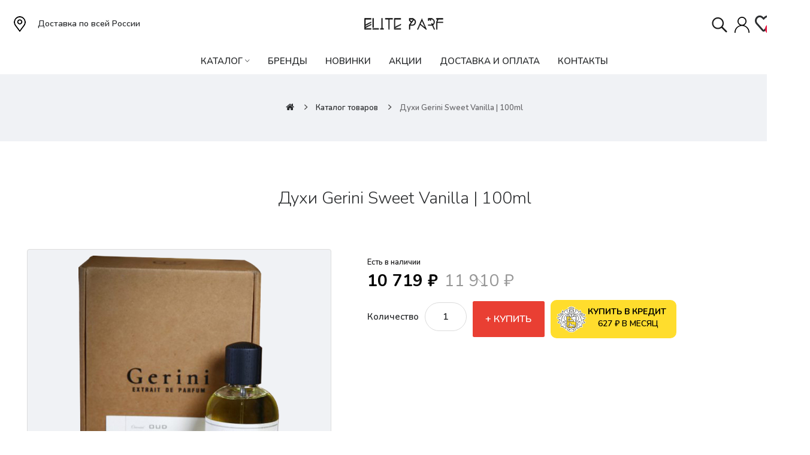

--- FILE ---
content_type: text/html; charset=utf-8
request_url: https://eliteparf.ru/katalog/duhi-gerini-sweet-vanilla
body_size: 16855
content:
<!DOCTYPE html>
<!--[if IE]><![endif]-->
<!--[if IE 8 ]><html dir="ltr" lang="ru" class="ie8"><![endif]-->
<!--[if IE 9 ]><html dir="ltr" lang="ru" class="ie9"><![endif]-->
<!--[if (gt IE 9)|!(IE)]><!-->
<html dir="ltr" lang="ru">
<!--<![endif]-->
<head>
<meta charset="UTF-8" />
<meta name="viewport" content="width=device-width, initial-scale=1">
<meta name="google-site-verification" content="8RuX7bfo9CbJWfd4BBdVDS1wyoeht4h_B_ZESfH5v5I" />
<meta http-equiv="X-UA-Compatible" content="IE=edge">
<title>Купить Gerini Sweet Vanilla на eliteparf.ru</title>
<base href="https://eliteparf.ru/" />
<meta name="description" content="Купить Gerini Sweet Vanilla по низкой цене с доставкой по России. Только оригинальный товар с гарантией качества: отзывы о парфюмерии на сайте, фото парфюмерии, описание духов, оформление покупки на сайте" />
<meta name="keywords" content="Dolce Garden, отзывы Gerini Sweet Vanilla, Gerini Sweet Vanilla , купить Gerini Sweet Vanilla , парфюмерия Gerini Sweet Vanilla , отзывы Gerini Sweet Vanilla  " />
<link href="catalog/view/javascript/bootstrap/css/bootstrap.min.css" rel="stylesheet" media="screen" />
<link href="catalog/view/javascript/jquery/magnific/magnific-popup.css" type="text/css" rel="stylesheet" media="screen" />
<link href="catalog/view/javascript/jquery/datetimepicker/bootstrap-datetimepicker.min.css" type="text/css" rel="stylesheet" media="screen" />
<link href="catalog/view/javascript/hpmodel/hpmodel.css" type="text/css" rel="stylesheet" media="screen" />
<link href="catalog/view/javascript/jquery/swiper/css/swiper.min.css" rel="stylesheet" type="text/css" />
<!-- icon font -->
<link href="catalog/view/javascript/font-awesome/css/font-awesome.min.css" rel="stylesheet" type="text/css" />
<link href="catalog/view/javascript/ionicons/css/ionicons.css" rel="stylesheet" type="text/css" />
<!-- end icon font -->
<!-- use for madina -->
<link href="catalog/view/javascript/simple-line-icons-master/css/simple-line-icons.css" rel="stylesheet" type="text/css" />
<link href="catalog/view/javascript/sofiapro/css/style.css" rel="stylesheet" type="text/css" />
<!-- end -->
<link href="catalog/view/theme/tt_madina2/stylesheet/stylesheet.css?v=1769401942" rel="stylesheet">
<link href="catalog/view/theme/tt_madina2/stylesheet/plaza/header/header2.css" rel="stylesheet">
<link href="catalog/view/theme/tt_madina2/stylesheet/plaza/theme.css" rel="stylesheet">
<script src="catalog/view/javascript/jquery/jquery-2.1.1.min.js" ></script>
<script src="catalog/view/javascript/jquery/swiper/js/swiper.min.js" ></script>
<script src="catalog/view/javascript/jquery/magnific/jquery.magnific-popup.min.js" ></script>
<script src="catalog/view/javascript/jquery/datetimepicker/moment/moment.min.js" ></script>
<script src="catalog/view/javascript/jquery/datetimepicker/moment/moment-with-locales.min.js" ></script>
<script src="catalog/view/javascript/jquery/datetimepicker/bootstrap-datetimepicker.min.js" ></script>
<script src="catalog/view/theme/extension_liveopencart/product_option_image_pro/liveopencart.poip_common.js?v=1611558854" ></script>
<script src="catalog/view/theme/extension_liveopencart/product_option_image_pro/liveopencart.poip_list.js?v=1611558854" ></script>
<script src="catalog/view/theme/extension_liveopencart/product_option_image_pro/liveopencart.poip_product.js?v=1611558854" ></script>
<script src="catalog/view/theme/extension_liveopencart/related_options/js/product_page_with_related_options.js?v=1670606396" ></script>
<script src="catalog/view/javascript/plaza/ultimatemenu/menu.js" ></script>
<script src="catalog/view/javascript/plaza/newsletter/mail.js" ></script>
<script src="catalog/view/javascript/hpmodel/hpmodel.js" ></script>
<script src="catalog/view/theme/extension_liveopencart/live_price/liveopencart.live_price.js?v=1671210769" ></script>
<script src="catalog/view/theme/extension_liveopencart/related_options/js/liveopencart.select_option_toggle.js?v=1670606396" ></script>
<script src="catalog/view/theme/extension_liveopencart/related_options/js/liveopencart.ro_common.js?v=1670606396" ></script>
<script src="catalog/view/theme/extension_liveopencart/related_options/js/liveopencart.related_options.js?v=1670606396" ></script>
<script src="catalog/view/javascript/common.js?v=1769401942" ></script>
<link href="https://eliteparf.ru/katalog/duhi-gerini-sweet-vanilla" rel="canonical" />
<link href="https://eliteparf.ru/image/catalog/logo/touch-icon-iphone-retina.png" rel="icon" />
<!-- Yandex.Metrika counter -->
<script type="text/javascript" >
   (function(m,e,t,r,i,k,a){m[i]=m[i]||function(){(m[i].a=m[i].a||[]).push(arguments)};
   m[i].l=1*new Date();
   for (var j = 0; j < document.scripts.length; j++) {if (document.scripts[j].src === r) { return; }}
   k=e.createElement(t),a=e.getElementsByTagName(t)[0],k.async=1,k.src=r,a.parentNode.insertBefore(k,a)})
   (window, document, "script", "https://mc.yandex.ru/metrika/tag.js", "ym");

   ym(92591342, "init", {
        clickmap:true,
        trackLinks:true,
        accurateTrackBounce:true,
        webvisor:true
   });
</script>
<noscript><div><img src="https://mc.yandex.ru/watch/92591342" style="position:absolute; left:-9999px;" alt="" /></div></noscript>
<!-- /Yandex.Metrika counter -->

<script src="//code.jivo.ru/widget/Bua88lHUgM" async></script>

<meta name="zen-verification" content="DGxM96omGmEPfpEexfKvPXAEImqxIT8jRLizY0n7JxBbNNxZyased1ofA1BAGD63" />
<meta name="google-site-verification" content="8RuX7bfo9CbJWfd4BBdVDS1wyoeht4h_B_ZESfH5v5I" />

<!-- Top.Mail.Ru counter -->
<script type="text/javascript">
var _tmr = window._tmr || (window._tmr = []);
_tmr.push({id: "3412841", type: "pageView", start: (new Date()).getTime()});
(function (d, w, id) {
  if (d.getElementById(id)) return;
  var ts = d.createElement("script"); ts.type = "text/javascript"; ts.async = true; ts.id = id;
  ts.src = "https://top-fwz1.mail.ru/js/code.js";
  var f = function () {var s = d.getElementsByTagName("script")[0]; s.parentNode.insertBefore(ts, s);};
  if (w.opera == "[object Opera]") { d.addEventListener("DOMContentLoaded", f, false); } else { f(); }
})(document, window, "tmr-code");
</script>
<noscript><div><img src="https://top-fwz1.mail.ru/counter?id=3412841;js=na" style="position:absolute;left:-9999px;" alt="Top.Mail.Ru" /></div></noscript>
<!-- /Top.Mail.Ru counter -->



  <!-- Quick view -->
      <script src="catalog/view/javascript/plaza/cloudzoom/cloud-zoom.1.0.2.min.js" ></script>
    <script src="catalog/view/javascript/plaza/cloudzoom/zoom.js" ></script>
    <script src="catalog/view/javascript/plaza/quickview/quickview.js" ></script>
    <link href="catalog/view/theme/tt_madina2/stylesheet/plaza/quickview/quickview.css" rel="stylesheet" type="text/css" />
    <!-- General -->
  <!-- Sticky Menu -->
  	<script >
	 $(document).ready(function () {	
		var height_box_scroll = $('.scroll-fix').outerHeight(true);
	  $(window).scroll(function () {
		if ($(this).scrollTop() > 800) {
			$('.scroll-fix').addClass("scroll-fixed");
			$('body').css('padding-top',height_box_scroll);
		} else {
			$('.scroll-fix').removeClass("scroll-fixed");
			$('body').css('padding-top',0);
		}
	  });
	});
	</script>
    <!-- Scroll Top -->
      <script>
      $("#back-top").hide();
      $(function () {
        $(window).scroll(function () {
          if ($(this).scrollTop() > $('body').height()/3) {
            $('#back-top').fadeIn();
          } else {
            $('#back-top').fadeOut();
          }
        });
        $('#back-top').click(function () {
          $('body,html').animate({scrollTop: 0}, 800);
          return false;
        });
      });
    </script>
    <!-- Advance -->
      <!-- Bootstrap Js -->
  <script src="catalog/view/javascript/bootstrap/js/bootstrap.min.js" ></script>

								
									<script type="text/javascript">
						var poip_settings = {"img_change":1,"img_hover":1,"img_main_to_additional":1,"img_use":1,"img_limit":1,"img_gal":1,"img_cart":1};
					</script>
								
				      

                            

           
          <!-- Yandex.Metrica counters -->
                    <script type="text/javascript">
            window.dataLayer = window.dataLayer || [];
          </script>
          <script type="text/javascript">
            (function(m,e,t,r,i,k,a){m[i]=m[i]||function(){(m[i].a=m[i].a||[]).push(arguments)};
            m[i].l=1*new Date();k=e.createElement(t),a=e.getElementsByTagName(t)[0],k.async=1,k.src=r,a.parentNode.insertBefore(k,a)})
            (window, document, "script", "https://mc.yandex.ru/metrika/tag.js", "ym");

                        ym(92591342, "init", {
              clickmap:true,
              trackLinks:true,
              accurateTrackBounce:true,
              webvisor:true,
              ecommerce:"dataLayer",
              params: { __ym: {"ymCmsPlugin": { "cms": "opencart", "cmsVersion":"3.0", "pluginVersion":"1.1.8"}}}
            });
                      </script>
          <noscript>
            <div>
                            <img src="https://mc.yandex.ru/watch/92591342" style="position:absolute; left:-9999px;" alt="" />
                          </div>
          </noscript>
                    <!-- /Yandex.Metrica counters -->
                  

                            
<link href="catalog/view/javascript/live_search/live_search.css" rel="stylesheet" type="text/css">
<script src="catalog/view/javascript/live_search/live_search.js?v=1232"></script>
<script type="text/javascript"><!--
$(document).ready(function() {
var options = {"text_view_all_results":"       \u0421\u043c\u043e\u0442\u0440\u0435\u0442\u044c \u0432\u0441\u0435           ","text_empty":"\u041d\u0430\u0436\u043c\u0438\u0442\u0435 \u043a\u043b\u0430\u0432\u0438\u0448\u0443 \"Enter\" \u0438\u043b\u0438 \u0438\u043a\u043e\u043d\u043a\u0443 \u043f\u043e\u0438\u0441\u043a\u0430, \u0441\u043f\u0440\u0430\u0432\u0430 \u0432 \u0441\u0442\u0440\u043e\u043a\u0435.","module_live_search_show_image":"1","module_live_search_show_price":"1","module_live_search_show_description":"1","module_live_search_min_length":"3","module_live_search_show_add_button":"1"};
LiveSearchJs.init(options); 
});
//--></script>
</head>

<body class="product-product">
</div>
<div class="wrapper">
  <div id="back-top"><i class="ion-chevron-up"></i></div>
<div id="header">	
	
	<header class="scroll-fix">
		
			<div class="container">
				<div class="box-inner">
					<div class="box-inner-inner">
						<div class="text-header hidden-xs"><p>Доставка по всей России</p></div>
						<div class="col-logo">
							<style>
    #pt-menu-8005 .pt-menu-bar {
        background: #FFFFFF;
        color: #2B2D2F;
		padding: 0px 0px 0px 0px;
    }
    #pt-menu-8005.pt-menu-bar {
        background: #FFFFFF;
        color: #2B2D2F;
    }
    #pt-menu-8005 .ul-top-items .li-top-item .a-top-link {
		background: #FFFFFF;
		padding: 5px 0px 5px 0px;
		color: #2B2D2F;
        font-size: 1.5rem;
        text-transform: uppercase;
        font-weight: 600;
    }
    #pt-menu-8005 .ul-top-items .li-top-item:hover .a-top-link,#pt-menu-8005 .ul-top-items .li-top-item:hover .a-top-link i, #pt-menu-8005 .ul-top-items .li-top-item.active .a-top-link{
        color: #FE3737;
        font-weight: 600;
		background: #FFFFFF;
    }
    #pt-menu-8005 .mega-menu-container {
        
        background: #FFFFFF;
        padding: 0px 0px 0px 0px;
    }
	#pt-menu-8005 .mega-menu-container .a-mega-second-link {
		color: #FFFFFF;
		font-size: 1.4rem;
		text-transform: none;
		font-weight: 300;
	}
	#pt-menu-8005 .mega-menu-container .a-mega-second-link:hover {
		color: #FFFFFF;
		font-weight: 300;
	}
	#pt-menu-8005 .mega-menu-container .a-mega-third-link {
		color: #FFFFFF;
		font-size: 1.4rem;
		text-transform: none;
		font-weight: 300;
	}
	#pt-menu-8005 .mega-menu-container .a-mega-third-link:hover {
		color: #FFFFFF;
		font-weight: 300;
	}
    #pt-menu-8005 .ul-second-items .li-second-items {
        background: #FFFFFF;
        color: #2B2D2F;
    }
    #pt-menu-8005 .ul-second-items .li-second-items:hover, #pt-menu-8005 .ul-second-items .li-second-items.active {
        background: #FFFFFF;
        color: #FE3737;
    }
    #pt-menu-8005 .ul-second-items .li-second-items .a-second-link {
        color: #2B2D2F;
        font-size: 1.6rem;
        text-transform: capitalize;
        font-weight: 600;
    }
    #pt-menu-8005 .ul-second-items .li-second-items .a-second-link:hover,#pt-menu-8005 .ul-second-items .li-second-items:hover .a-second-link, #pt-menu-8005 .ul-second-items .li-second-items.active .a-second-link {
        color: #FE3737;
        font-weight: 600;
    }
    #pt-menu-8005 .ul-third-items .li-third-items {
        background: #FFFFFF;
    }
    #pt-menu-8005 .ul-third-items .li-third-items:hover, #pt-menu-8005 .ul-third-items .li-third-items.active {
        background: #FFFFFF;
    }
    #pt-menu-8005 .ul-third-items .li-third-items .a-third-link {
        color: #69696C;
        font-size: 1.5rem;
        text-transform: capitalize;
        font-weight: 400;
    }
    #pt-menu-8005 .ul-third-items .li-third-items .a-third-link:hover, #pt-menu-8005 .ul-third-items .li-third-items.active .a-third-link {
        color: #FE3737;
        font-weight: 400;
    }
</style>
    
        
            <div class="pt-menu mobile-menu hidden-lg" id="pt-menu-8005">
            
                            <input type="hidden" id="menu-effect-8005" class="menu-effect" value="fade" />
                <div class="pt-menu-bar">
                    <i class="ion-android-menu" aria-hidden="true"></i>
                    <i class="ion-android-close" aria-hidden="true"></i>
                </div>
                <ul class="ul-top-items">
				
                    <li class="menu-mobile-title"><h3></h3></li>
                    
					                                                    <li class="li-top-item">
                                                                    <a class="a-top-link a-item" href="#">
                                                                                                                            <span>Главная</span>
                                                                            </a>
                                                                                                                                        
                                                                                                </li>
                                                                                                <li class="li-top-item">
                                                                    <a class="a-top-link a-item" href="https://eliteparf.ru/katalog">
                                                                                                                            <span>КАТАЛОГ ПАРФЮМЕРИИ</span>
                                                                            </a>
                                                                                                                                </li>
                                                                                                <li class="li-top-item">
                                                                    <a class="a-top-link a-item" href="https://eliteparf.ru/manufacturer">
                                                                                                                            <span>БРЕНДЫ</span>
                                                                            </a>
                                                                                                                                </li>
                                                                                                <li class="li-top-item">
                                                                    <a class="a-top-link a-item" href="https://eliteparf.ru/katalog/new">
                                                                                                                            <span>НОВИНКИ</span>
                                                                            </a>
                                                                                                                                </li>
                                                                                                <li class="li-top-item">
                                                                    <a class="a-top-link a-item" href="https://eliteparf.ru/katalog/action">
                                                                                                                            <span>АКЦИИ</span>
                                                                            </a>
                                                                                                                                </li>
                                                                                                <li class="li-top-item">
                                                                    <a class="a-top-link a-item" href="https://eliteparf.ru/%D0%BEplatadostavka">
                                                                                                                            <span>Доставка/Оплата</span>
                                                                            </a>
                                                                                                                                </li>
                                                                                                <li class="li-top-item">
                                                                    <a class="a-top-link a-item" href="https://eliteparf.ru/kontakty">
                                                                                                                            <span>Контакты</span>
                                                                            </a>
                                                                                                                                </li>
                                                            </ul>
                    </div>
    
				
							<div id="logo">
							<a href="https://eliteparf.ru/"><img src="https://eliteparf.ru/image/catalog/logotip2.png" title="" alt="" class="img-responsive" /></a>							</div>
						</div>
						<div class="col-cart">
							<div class="inner">
<div id="search-top-click" class="search search-click">
	<div class="search-click--bl">
		<img src="https://eliteparf.ru/catalog/view/theme/tt_madina2/image/sernh.svg" width="100%" height="35" alt="Поиск">
	</div>
</div>
    <div class="vxod">
    <a href="vxod"><img src="https://eliteparf.ru/catalog/view/theme/tt_madina2/image/243-2437479_png-file-name-icon-png-white.svg" width="100%" height="35" alt="Пример"></a></div>
    <style type="text/css">
.img {
    max-width: 100%;
}
.search {
    width: 40px;
    margin-top: 4px;
    margin-right: 5px;
}
.vxod {
    width: 25px;
    margin-top: 4px;
    margin-right: 9px;
}

  </style>
<a href="https://eliteparf.ru/wishlist/" id="wishlist-total" ><span><span class="text-wishlist">Закладки</span> <span class="txt-count">0</span></span></a>
								<div id="cart" class="btn-group btn-block">
  <button type="button" data-toggle="dropdown" data-loading-text="Загрузка..." class="btn btn-inverse btn-block btn-lg dropdown-toggle"><span id="cart-total"><span class="txt-count">0</span><span class="text-item"> Корзина1 </span><span class="text-cart">0 ₽</span></span></button>
  <ul class="dropdown-menu pull-right">
	    <li>
      <span class="cart-dropdown-menu-close"><i class="ion-android-close"></i></span>
	  <p class="text-center">Ваша корзина пуста!</p>
    </li>
      </ul>
</div>
							</div>
						</div>
					</div>
					
				</div>
				
			</div>

<div id="search-top" class="search-click">
	<!-- <div id="search" class="input-group">
    <input type="text" name="search" value="" placeholder="Поиск" class="form-control input-lg" />
    <span class="input-group-btn">
      <button type="button" class="btn btn-default btn-lg"><i class="fa fa-search"></i></button>
    </span>
</div> -->

<div id="search-by-category">
    <div class="search-container">
        <div class="search-click--btn">
            <div class="search-click--close">
                <i class="ion-android-close"></i>
            </div>
            <div id="sp-btn-search-bl" class="">
                <button type="button" id="btn-search-category" class="btn btn-default btn-lg">
                    <img src="https://eliteparf.ru/catalog/view/theme/tt_madina2/image/sernh.svg" width="100%" height="35" alt="Поиск">
                </button>
            </div>
        </div>
            <input type="text" name="search" id="text-search" value="" placeholder="Поиск" class=""  />


    </div>
</div>
</div>
		
		<div class="container">
				<div class="top-menu">
					<style>
    #pt-menu-8278 .pt-menu-bar {
        background: #FFFFFF;
        color: #FFFFFF;
		padding: 0px 0px 0px 0px;
    }
    #pt-menu-8278.pt-menu-bar {
        background: #FFFFFF;
        color: #FFFFFF;
    }
    #pt-menu-8278 .ul-top-items .li-top-item .a-top-link {
		background: #FFFFFF;
		padding: 5px 17px 5px 17px;
		color: #2B2D2F;
        font-size: 1.5rem;
        text-transform: uppercase;
        font-weight: 600;
    }
    #pt-menu-8278 .ul-top-items .li-top-item:hover .a-top-link,#pt-menu-8278 .ul-top-items .li-top-item:hover .a-top-link i, #pt-menu-8278 .ul-top-items .li-top-item.active .a-top-link{
        color: #FE246C;
        font-weight: 600;
		background: #FFFFFF;
    }
    #pt-menu-8278 .mega-menu-container {
        
        background: #FFFFFF;
        padding: 12px 30px 30px 30px;
    }
	#pt-menu-8278 .mega-menu-container .a-mega-second-link {
		color: #2B2D2F;
		font-size: 1.4rem;
		text-transform: uppercase;
		font-weight: 600;
	}
	#pt-menu-8278 .mega-menu-container .a-mega-second-link:hover {
		color: #FE246C;
		font-weight: 600;
	}
	#pt-menu-8278 .mega-menu-container .a-mega-third-link {
		color: #2B2D2F;
		font-size: 1.3rem;
		text-transform: uppercase;
		font-weight: 600;
	}
	#pt-menu-8278 .mega-menu-container .a-mega-third-link:hover {
		color: #FE246C;
		font-weight: 600;
	}
    #pt-menu-8278 .ul-second-items .li-second-items {
        background: #FFFFFF;
        color: #2B2D2F;
    }
    #pt-menu-8278 .ul-second-items .li-second-items:hover, #pt-menu-8278 .ul-second-items .li-second-items.active {
        background: #FFFFFF;
        color: #FE3737;
    }
    #pt-menu-8278 .ul-second-items .li-second-items .a-second-link {
        color: #2B2D2F;
        font-size: 1.6rem;
        text-transform: capitalize;
        font-weight: 600;
    }
    #pt-menu-8278 .ul-second-items .li-second-items .a-second-link:hover,#pt-menu-8278 .ul-second-items .li-second-items:hover .a-second-link, #pt-menu-8278 .ul-second-items .li-second-items.active .a-second-link {
        color: #FE3737;
        font-weight: 600;
    }
    #pt-menu-8278 .ul-third-items .li-third-items {
        background: #FFFFFF;
    }
    #pt-menu-8278 .ul-third-items .li-third-items:hover, #pt-menu-8278 .ul-third-items .li-third-items.active {
        background: #FFFFFF;
    }
    #pt-menu-8278 .ul-third-items .li-third-items .a-third-link {
        color: #69696C;
        font-size: 1.5rem;
        text-transform: capitalize;
        font-weight: 400;
    }
    #pt-menu-8278 .ul-third-items .li-third-items .a-third-link:hover, #pt-menu-8278 .ul-third-items .li-third-items.active .a-third-link {
        color: #FE3737;
        font-weight: 400;
    }
</style>
            <div class="pt-menu horizontal-menu pt-menu-bar visible-lg" id="pt-menu-8278">
            
                            <input type="hidden" id="menu-effect-8278" class="menu-effect" value="none" />
                <ul class="ul-top-items">
                                                                        <li class="li-top-item left" style="float: left">
                                                                    <a class="a-top-link" href="https://eliteparf.ru/katalog">
                                                                                                                            <span>КАТАЛОГ</span>
                                                                                                                            <i class="ion-ios-arrow-down" aria-hidden="true"></i>
                                                                            </a>
                                                                                                    <!-- Mega Menu -->
                                                                            
                                        
                                                                                                                                    <div class="mega-menu-container sub-menu-container left" style="width: 900px;">
                                                    <div class="row">
													                                                                                                                                                                                                                                                        
                                                                    
                                                                    
                                                                                                                                            <div class="col-md-12 sub-item2-content" data-cols="12">
                                                                            <h4><a class="a-mega-second-link a-widget-link" href="https://eliteparf.ru/katalog/womens-fragrances">ЖЕНСКИЕ АРОМАТЫ</a></h4>
                                                                        </div>
                                                                                                                                                                                                        
                                                                    
                                                                    
                                                                                                                                            <div class="col-md-12 sub-item2-content" data-cols="12">
                                                                            <h4><a class="a-mega-second-link a-widget-link" href="https://eliteparf.ru/katalog/mens-fragrances">МУЖСКИЕ АРОМАТЫ</a></h4>
                                                                        </div>
                                                                                                                                                                                                        
                                                                    
                                                                    
                                                                                                                                            <div class="col-md-12 sub-item2-content" data-cols="12">
                                                                            <h4><a class="a-mega-second-link a-widget-link" href="https://eliteparf.ru/katalog/unisex-fragrances">АРОМАТЫ УНИСЕКС</a></h4>
                                                                        </div>
                                                                                                                                                                                                        
                                                                    
                                                                    
                                                                                                                                            <div class="col-md-12 sub-item2-content" data-cols="12">
                                                                            <h4><a class="a-mega-second-link a-widget-link" href="https://eliteparf.ru/katalog/niche-perfumes">НИШЕВАЯ ПАРФЮМЕРИЯ</a></h4>
                                                                        </div>
                                                                                                                                                                                                        
                                                                    
                                                                    
                                                                                                                                            <div class="col-md-12 sub-item2-content" data-cols="12">
                                                                            <h4><a class="a-mega-second-link a-widget-link" href="https://eliteparf.ru/katalog/aromatherapya-nd-candles">АРОМАТЕРАПИЯ И СВЕЧИ</a></h4>
                                                                        </div>
                                                                                                                                                                                                        
                                                                    
                                                                    
                                                                                                                                            <div class="col-md-12 sub-item2-content" data-cols="12">
                                                                            <h4><a class="a-mega-second-link a-widget-link" href="https://eliteparf.ru/katalog/perfume-sets">ПАРФЮМЕРНЫЕ НАБОРЫ</a></h4>
                                                                        </div>
                                                                                                                                                                                                                                                                                                            													</div>
                                                </div>
                                                                                                                        
                                    <!-- Flyout Menu -->
                                                                                                </li>
                                                                                                <li class="li-top-item left" style="float: left">
                                                                    <a class="a-top-link" href="https://eliteparf.ru/manufacturer">
                                                                                                                            <span>Бренды</span>
                                                                                                                    </a>
                                                                                            </li>
                                                                                                <li class="li-top-item left" style="float: left">
                                                                    <a class="a-top-link" href="https://eliteparf.ru/katalog/new">
                                                                                                                            <span>Новинки</span>
                                                                                                                    </a>
                                                                                            </li>
                                                                                                <li class="li-top-item left" style="float: left">
                                                                    <a class="a-top-link" href="https://eliteparf.ru/katalog/action">
                                                                                                                            <span>Акции</span>
                                                                                                                    </a>
                                                                                            </li>
                                                                                                <li class="li-top-item left" style="float: left">
                                                                    <a class="a-top-link" href="https://eliteparf.ru/%D0%BEplatadostavka">
                                                                                                                            <span>ДОСТАВКА И ОПЛАТА</span>
                                                                                                                    </a>
                                                                                            </li>
                                                                                                <li class="li-top-item left" style="float: left">
                                                                    <a class="a-top-link" href="https://eliteparf.ru/kontakty">
                                                                                                                            <span>Контакты</span>
                                                                                                                    </a>
                                                                                            </li>
                                                            </ul>
                    </div>
    
        
    

				</div>
			</div>
			</header>
</div>
<meta name="google-site-verification" content="8RuX7bfo9CbJWfd4BBdVDS1wyoeht4h_B_ZESfH5v5I" /></body>


<div id="product-product" class="container">


    <ul class="breadcrumb">
                    <li><a href="https://eliteparf.ru/"><i class="fa fa-home"></i></a></li>
                    <li><a href="https://eliteparf.ru/katalog/">Каталог товаров</a></li>
                    <li><a href="https://eliteparf.ru/katalog/duhi-gerini-sweet-vanilla">Духи Gerini Sweet Vanilla | 100ml</a></li>
            </ul>
    <div class="row">
                                    <div id="content" class="col-sm-12">
			<div class="product-details">	
			<h1>Духи Gerini Sweet Vanilla | 100ml</h1>
				<div class="row"> 																<div class="col-sm-6 col-lg-5 product-image-details">
													<input type="hidden" id="check-use-zoom" value="0" />
																								<ul class="thumbnails">
																					<li><a class="thumbnail" href="https://eliteparf.ru/image/cache/catalog/%20товаров/713333_source-removebg-preview-removebg-preview-500x500.png" title="Духи Gerini Sweet Vanilla | 100ml"><img src="https://eliteparf.ru/image/cache/catalog/%20товаров/713333_source-removebg-preview-removebg-preview-428x428.png" title="Духи Gerini Sweet Vanilla | 100ml" alt="Духи Gerini Sweet Vanilla | 100ml" /></a></li>
																																											<li class="image-additional"><a class="thumbnail" href="https://eliteparf.ru/image/cache/catalog/%20товаров/713333_source-removebg-preview-removebg-preview-500x500.png" title="Духи Gerini Sweet Vanilla | 100ml"> <img src="https://eliteparf.ru/image/cache/catalog/%20товаров/713333_source-removebg-preview-removebg-preview-74x74.png" title="" alt="" /></a></li>
																														</ul>
																											
					</div>
																					<div class="col-sm-6 col-lg-6 product-info-details">
						<div class="inner">
																									

              
						<!-- /* Size Chart Starts */ -->
												<!-- /* Size Chart Ends */ -->
						<div id="product"> 

<!--autocalc_price_option_v4-->
<script type="text/javascript"><!--
function price_format(price) { 
c=0;d='.';t=' ';sl='';sr=' ₽';n=price*1;i=parseInt(n=Math.abs(n).toFixed(c))+''; j=((j=i.length)>3)?j%3:0;price_text=sl+(j?i.substr(0,j)+t:'')+i.substr(j).replace(/(\d{3})(?=\d)/g,"$1"+t)+(c?d+Math.abs(n-i).toFixed(c).slice(2):'')+sr;return price_text;
}
function points_format(v) {
return v.toFixed(0);
}
function process_discounts(price, quantity) {
return price;
}
function calculate_tax(price) {
var p=price;return p;
}
function autocalc_aap(s,p,ff){$(s).each(function(){var $t=$(this);$({value:$t.data('value')||0}).animate({value:p},{easing:'swing',duration:500,step:function(value){$t.html(ff(value));$t.data('value',value);}});});}
function apo_set_hash(h){try{history.replaceState(null,null,(location.href).split('#')[0]+(h?'#'+h:''));return;}catch(e){}location.hash = h;}
function recalculateprice() {
    var main_price = 11909.76;
    var special = 10718.784;
    var input_quantity = Number($('#product input[name="quantity"]').val()) || 1;
    var discount_coefficient = 1;
    var option_price = 0;
    var discount_quantity = 0;
    var selected = [];
    
    $('#product .owq-option input[type="checkbox"]').each(function() {
        $qty = $(this).closest('tr').find('.owq-input');
        if ($(this).data('split')=='/') discount_quantity += Number($qty.val()) || 0;
    });    
    if (discount_quantity == 0) discount_quantity = input_quantity;
    
        special_coefficient = 1.1111111111111;
        
        var points = 10719;
    $('#product input:checked,#product option:selected').each(function() {
        if ($(this).data('points')) points += Number($(this).data('points'));
    });
    autocalc_aap('.autocalc-product-points', points, points_format);
        
    $('#product input:checked,#product option:selected').each(function() {
    if ($(this).data('prefix') == '=') {
        option_price += Number($(this).data('price'));
        main_price = 0;
        special = 0;
    }
    if ($(this).val()) selected.push($(this).val());
    });
    
        
    $('#product input:checked,#product option:selected').each(function() {
    if ($(this).data('prefix') == '+') {
        option_price += Number($(this).data('price'));
    }
    if ($(this).data('prefix') == '-') {
        option_price -= Number($(this).data('price'));
    }
    if ($(this).data('prefix') == '%') {
        pcnt = 1.0 + (Number($(this).data('price')) / 100.0);
        option_price *= pcnt;
        main_price *= pcnt;
        special *= pcnt;
    }
    if ($(this).data('prefix') == '*') {
        option_price *= Number($(this).data('price'));
        main_price *= Number($(this).data('price'));
        special *= Number($(this).data('price'));
    }
    if ($(this).data('prefix') == '/') {
        option_price /= Number($(this).data('price'));
        main_price /= Number($(this).data('price'));
        special /= Number($(this).data('price'));
    }
    });
    
    special += option_price;
    main_price += option_price;

            special = main_price / special_coefficient;
        tax = special;
        
        
        if (input_quantity > 0) {
        main_price *= input_quantity;
        special *= input_quantity;
            }
        
    autocalc_aap('.autocalc-product-price', main_price, price_format);
    autocalc_aap('.autocalc-product-special', special, price_format);    }

$(document).ready(function() {

    var op = { color: '-', size: '-' };
    var h = location.hash.replace('#', '');
    var color_size = h.split('-');
    setTimeout(function(){
        $('[data-option="' + op.color + '"], ' + '[data-option="' + op.size + '"]' ).each(function(i, input) {
            var tag = $(input).prop('tagName');
            $(color_size).each(function(j, el) {
                if (tag == 'SELECT') {
                    var opt = $(input).find('option[value="'+el+'"]');
                    if (opt.length) {
                        opt.attr('selected', 'true');
                        $(input).trigger('change');
                    }
                } else if (tag == 'DIV') {
                    var opt = $(input).find('input[value="'+el+'"]');
                    if (opt.length) {
                        opt.prop('checked', 'true');
                        $(opt).trigger('click');
                    }
                }
            });
        });
    }, 500);

            
    $('#product input[type="checkbox"],#product input[type="radio"],#product select').each(function(){if($(this).data('autocalc'))return;$(this).data('autocalc',1).on('change',function(){recalculateprice();});});    
    $('#product input[name="quantity"]').each(function(){if($(this).data('autocalc'))return;var $q=$(this);$q.data('autocalc',1).data('val',$q.val());(function(){if($q.val()!=$q.data('val')){$q.data('val',$q.val());recalculateprice();}setTimeout(arguments.callee,250);})();});
    
        
        
    recalculateprice();
});
//--></script>
      
							<span class="product-stock">Есть в наличии</span>
							
																	<div class="form-group">
										<div class="product-top">
																							<p class="price">
																											<span class="price-new"><span data-value='10718.7840' class='autocalc-product-special'>10 719 ₽</span></span> <span class="price-old"><span data-value='11909.7600' class='autocalc-product-price'>11 910 ₽</span></span>
																									</p>
												
								
																						<div class="product-top-right">
											
                			<label class="control-label" for="input-quantity">Количество</label>
						
											
                        	<input type="text" name="quantity" value="1" size="2" id="input-quantity" class="form-control" />
						
											<input type="hidden" name="product_id" value="3747" />
											 
												        	<button type="button" id="button-cart" data-loading-text="Загрузка..." class="btn btn-primary btn-lg btn-block">Купить</button>
					        			
 
                                    <button class="agree"  href="/index.php?route=information/information/agree&information_id=14"style="    background: none rgb(255, 221, 45);
    color: black;
    white-space: normal;
    width: 210px;
    line-height: 20px;
    padding: 10px;
    font-size: 1.4rem;
    font-weight: 600;
    border: 0px;
    border-radius: 10px;
    box-shadow: none;
    text-transform: uppercase;
    margin: 1px 0px 0px 10px;" type="button" id="" data-loading-text="Загрузка..." class="btn btn-primary btn-lg btn-block" onmouseover="this.style.backgroundColor='#fcc521';" onmouseout="this.style.backgroundColor='#ffdd2d';"><img style="float:left" src="/image/tcs.png"> <b>Купить в кредит </b><br>627 ₽ в месяц</button>
                               
										</div>
									</div>
							
</script>

																																								
																			<div class="btn-group">
																							<button type="button"  class="btn btn-default btn-wishlist" title="В закладки" onclick="wishlist.add('3747');">В закладки</button>
																																		<button type="button"  class="btn btn-default btn-compare" title="В сравнение" onclick="compare.add('3747');">В сравнение</button>
																					</div>
																		
								</div>
															

						</div>
						
						<div id="delivery-info" class="modal fade" role="dialog">
						  <div class="modal-dialog">
						    <div class="modal-content">
						      <div class="modal-header">
						        <button type="button" class="close" data-dismiss="modal">&times;</button>
						        <h4 class="modal-title">Информация о доставке довара!</h4>
						      </div>
						      <div class="modal-body">
									<p>
						Услуга бесконтактной доставки автоматически предоставляется при заказе онлайн.<br>
						По приезде торгового представителя Вам будет направлен пин-код, который нужно сообщить курьеру.<br>
						Торговый представитель оставит заказ у двери, и Вы сможете забрать посылку, как обычно.<br>
						Отслеживать посылку можно по трек-коду на сайте:   <br>
						8 (495) 660-35-29 по Москве<br>
						8 (800) 707-03-49 по России<br>
						8 (495) 135-15-51 по Москве<br>
						(по вопросам Экспресс доставки)<br>
									</p>
								</div>
						    </div>
						
						  </div>
						</div>
			 <!-- <span class="help-block">Мы перезвоним Вам и уточним детали</span>	-->
			 				</div>
				<script src="catalog/view/javascript/jquery.maskedinput.min.js" type="text/javascript"></script>
                <script type="text/javascript">
                    $(document).ready(function() {
						$("#input-payment-telephone").mask("+7(999)999-99-99",{placeholder:" "});
					});
                </script>
							
						</div>



						
													
						</div>
					</div>
				</div>
			</div>
			
			
			
			
			
			
			
			
			
			
			
			
		
				
				
				
				
				
				
				
			
			
			
			
			
			
			
			
			
			
			
			
			
			
			
			<div class="product-info-details-more">
				<div class="inner">
<!-- /* Size Chart Starts */ -->
										<!-- /* Size Chart Ends */ -->
					<ul class="nav nav-tabs">
						<li class="active"><a href="#tab-description" data-toggle="tab">Описание</a></li>
													<li><a href="#tab-specification" data-toggle="tab">Характеристики</a></li>
																			<li><a href="#tab-review" data-toggle="tab">Отзывов (0)</a></li>
						<!-- /* Size Chart Starts */ -->
												<!-- /* Size Chart Ends */ -->
					</ul>
					<div class="tab-content">
						<div class="tab-pane active" id="tab-description"><p>Парфюмированная вода Gerini Sweet Vanilla притягивает своим чувственно-роскошным звучанием подобно волшебному ольфакторному магниту. Яркая композиция восточно-цветочного направления была выпущена в 2021 году в Италии и, благодаря, такому божественному сочетанию аккордов, им хочется наслаждаться бесконечно. Волшебная картина создана для представительниц прекрасного пола, и, покоряя с первого вдоха, идеально смотрится на бархатистой женской коже. Магический фейерверк начинается с выразительных, провокационных нот черной смородины и душистого весеннего пиона. Далее, насыщенное вступление уступает место утонченному "сердцу" со сладкими аккордами гурманского пралине и гвоздики. Финал тонет в загадочной дымке соблазнительной ванили, пьянящего сандала и древесного янтаря. Послевкусие запаха невероятно теплое и уютное, словно дорогое кашемировое покрывало. Шлейф, подобно волшебному прозрачному флеру, наполняет воздух удивительным сочетанием ароматических оттенков. Парфюм в меру свободолюбив, его могут понять и прочувствовать только самодостаточные леди, которые стремятся к идеалу во всем. Gerini Sweet Vanilla пробуждает вкус к жизни и вызывает самые глубокие положительные эмоции. Цветочная свежесть и чувственная сладость - каких только оттенков нет в звучании этого парфюмерного творения. Если вы готовы к настоящей вспышке чувств, то точно стоит познакомиться поближе и ощутить на себе невероятное страстное благоухание божественного эликсира, и каждого гарантированно ждут незабываемые впечатления. Парфюмированная вода затрагивает самые глубинные струны души и помогает своей избраннице стать гораздо свободнее и раскрепощенней в своих чувствах.</p><p><br></p></div>
<!-- /* Size Chart Starts */ -->
												<!-- /* Size Chart Ends */ -->
<!-- /* Size Chart Starts */ -->
												<!-- /* Size Chart Ends */ -->
													<div class="tab-pane" id="tab-specification">
								<table class="table table-bordered">
																			<thead>
										<tr>
											<td colspan="2"><strong>Характеристики</strong></td>
										</tr>
										</thead>
										<tbody>
																					<tr>
												<td>Год выпуска:</td>
												<td>2021</td>
											</tr>
																					<tr>
												<td>Группа ароматов:</td>
												<td>восточные , цветочные

</td>
											</tr>
																					<tr>
												<td>Верхние ноты:</td>
												<td>пион , черная смородина

</td>
											</tr>
																					<tr>
												<td>Ноты сердца:</td>
												<td>гвоздика , пралине</td>
											</tr>
																					<tr>
												<td>Базовые ноты:</td>
												<td>ваниль , сандал , янтарное дерево</td>
											</tr>
																					<tr>
												<td>Пол</td>
												<td> для женщин </td>
											</tr>
																				</tbody>
																	</table>
							</div>
																			<div class="tab-pane" id="tab-review">
								<form class="form-horizontal" id="form-review">
									<div id="review"></div>
									<h2>Написать отзыв</h2>
      <h5>Зарегистрируйся, оставляй отзывы о товаре, зарабатывай бонусы!</h5>
      																			<div class="form-group required">
											<div class="col-sm-12">
												<label class="control-label" for="input-name">Ваше имя:</label>
												<input type="text" name="name" value="" id="input-name" class="form-control" />
											</div>
										</div>
										<div class="form-group required">
											<div class="col-sm-12">
												<label class="control-label" for="input-review">Ваш отзыв:</label>
												<textarea name="text" rows="5" id="input-review" class="form-control"></textarea>
												<div class="help-block"><span style="color: #FF0000;">Примечание:</span> HTML разметка не поддерживается! Используйте обычный текст.</div>
											</div>
										</div>
										<div class="form-group required">
											<div class="col-sm-12">
												<label class="control-label">Оценка:</label>
												&nbsp;&nbsp;&nbsp; Плохо&nbsp;
												<input type="radio" name="rating" value="1" />
												&nbsp;
												<input type="radio" name="rating" value="2" />
												&nbsp;
												<input type="radio" name="rating" value="3" />
												&nbsp;
												<input type="radio" name="rating" value="4" />
												&nbsp;
												<input type="radio" name="rating" value="5" />
												&nbsp;Хорошо</div>
										</div>
										
										<div class="buttons clearfix">
											<div class="pull-right">
												<button type="button" id="button-review" data-loading-text="Загрузка..." class="btn btn-primary">Отправить отзыв</button>
											</div>
										</div>
																	</form>
							</div>
											</div>
				</div>
			</div>
            <div>  <h3 style="text-align: center; ">СКИДКА <font color="#ff0000">10%</font> НА ПЕРВЫЙ ЗАКАЗ ПО ПРОМОКОДУ <b style="background-color: rgb(255, 255, 0);">&nbsp;NEW&nbsp;</b></h3><div style="text-align: center;">(*Промокод действует только для <a href="https://eliteparf.ru/vxod/" target="_blank">зарегистрированных</a> пользователей)</div><div style="text-align: center;"><br></div><div style="text-align: center;">
<h3 style="text-align: center; ">БЕСПЛАТНАЯ ДОСТАВКА ПРИ ЗАКАЗЕ ОТ&nbsp;<font color="#ff0000">5000 рублей!</font></h3><div>(*Только для&nbsp;<a href="https://eliteparf.ru/vxod/" target="_blank">зарегистрированных</a>&nbsp;пользователей)</div></div></div>

</div>
        </div>
</div>

<script type="text/javascript">
    $(".related-slides").swiper({
        spaceBetween: 0,
        nextButton: '.related-button-next',
        prevButton: '.related-button-prev',
        speed: 300,
        slidesPerView: 6,
        slidesPerColumn: 1,
		watchSlidesVisibility: true,
        autoplay: false,
        loop: false,
		// Responsive breakpoints
		breakpoints: {
			359: {
			  slidesPerView: 1
			},
			479: {
			  slidesPerView: 2
			},
			767: {
			  slidesPerView: 2
			},
			991: {
			  slidesPerView: 3
			  
			},
			1199: {
			  slidesPerView: 4
			  
			},
			1499: {
			  slidesPerView: 5
			  
			}
		}
    });
</script>
<script type="text/javascript"><!--
    $('select[name=\'recurring_id\'], input[name="quantity"]').change(function(){
        $.ajax({
            url: 'index.php?route=product/product/getRecurringDescription',
            type: 'post',
            data: $('input[name=\'product_id\'], input[name=\'quantity\'], select[name=\'recurring_id\']'),
            dataType: 'json',
            beforeSend: function() {
                $('#recurring-description').html('');
            },
            success: function(json) {
                $('.alert-dismissible, .text-danger').remove();

                if (json['success']) {
                    $('#recurring-description').html(json['success']);
                }
            }
        });
    });
    //--></script>
<script type="text/javascript"><!--
    $(document).on('click', '#button-cart', function() {
        $.ajax({
            url: 'index.php?route=checkout/cart/add',
            type: 'post',
            data: $('#product input[type=\'text\'], #product input[type=\'hidden\'], #product input[type=\'radio\']:checked, #product input[type=\'checkbox\']:checked, #product select, #product textarea'),
            dataType: 'json',
            beforeSend: function() {
                $('#button-cart').button('loading');
            },
            complete: function() {
                $('#button-cart').button('reset');
            },
            success: function(json) {
                $('.alert-dismissible, .text-danger').remove();
                $('.form-group').removeClass('has-error');

                if (json['error']) {
                    if (json['error']['option']) {
                        for (i in json['error']['option']) {
                            var element = $('#input-option' + i.replace('_', '-'));

                            if (element.parent().hasClass('input-group')) {
                                element.parent().after('<div class="text-danger">' + json['error']['option'][i] + '</div>');
                            } else {
                                element.after('<div class="text-danger">' + json['error']['option'][i] + '</div>');
                            }
                        }
                    }

                    if (json['error']['recurring']) {
                        $('select[name=\'recurring_id\']').after('<div class="text-danger">' + json['error']['recurring'] + '</div>');
                    }

                    // Highlight any found errors
                    $('.text-danger').parent().addClass('has-error');
                }

                if (json['success']) {
                    $('#content').parent().before('<div class="alert alert-success alert-dismissible">' + json['success'] + '<button type="button" class="close" data-dismiss="alert">&times;</button></div>');

                    $('#cart > button').html('<span id="cart-total">' + json['total'] + '</span>');

                    $('html, body').animate({ scrollTop: 0 }, 'slow');


          product_id = +$("input[name*='product_id']").val();
          product_quantity = +$("input[name*='quantity']").val();
          sendDataForEcommerceYandexMetrica({
            id: product_id,
            event: 'add',
            id_type: 'product_id',
            quantity: product_quantity
          });
        
                    $('#cart > ul').load('index.php?route=common/cart/info ul li');
					$('#cart').addClass("open");
                }
            },
            error: function(xhr, ajaxOptions, thrownError) {
                alert(thrownError + "\r\n" + xhr.statusText + "\r\n" + xhr.responseText);
            }
        });
    });
    //--></script>
<script type="text/javascript"><!--
    $('.date').datetimepicker({
        language: '',
        pickTime: false
    });

    $('.datetime').datetimepicker({
        language: '',
        pickDate: true,
        pickTime: true
    });

    $('.time').datetimepicker({
        language: '',
        pickDate: false
    });

    $('button[id^=\'button-upload\']').on('click', function() {
        var node = this;

        $('#form-upload').remove();

        $('body').prepend('<form enctype="multipart/form-data" id="form-upload" style="display: none;"><input type="file" name="file" /></form>');

        $('#form-upload input[name=\'file\']').trigger('click');

        if (typeof timer != 'undefined') {
            clearInterval(timer);
        }

        timer = setInterval(function() {
            if ($('#form-upload input[name=\'file\']').val() != '') {
                clearInterval(timer);

                $.ajax({
                    url: 'index.php?route=tool/upload',
                    type: 'post',
                    dataType: 'json',
                    data: new FormData($('#form-upload')[0]),
                    cache: false,
                    contentType: false,
                    processData: false,
                    beforeSend: function() {
                        $(node).button('loading');
                    },
                    complete: function() {
                        $(node).button('reset');
                    },
                    success: function(json) {
                        $('.text-danger').remove();

                        if (json['error']) {
                            $(node).parent().find('input').after('<div class="text-danger">' + json['error'] + '</div>');
                        }

                        if (json['success']) {
                            alert(json['success']);

                            $(node).parent().find('input').val(json['code']);
                        }
                    },
                    error: function(xhr, ajaxOptions, thrownError) {
                        alert(thrownError + "\r\n" + xhr.statusText + "\r\n" + xhr.responseText);
                    }
                });
            }
        }, 500);
    });
    //--></script>
<script type="text/javascript"><!--
    $('#review').delegate('.pagination a', 'click', function(e) {
        e.preventDefault();

        $('#review').fadeOut('slow');

        $('#review').load(this.href);

        $('#review').fadeIn('slow');
    });

    $('#review').load('index.php?route=product/product/review&product_id=3747');

    $('#button-review').on('click', function() {
        $.ajax({
            url: 'index.php?route=product/product/write&product_id=3747',
            type: 'post',
            dataType: 'json',
            data: $("#form-review").serialize(),
            beforeSend: function() {
                $('#button-review').button('loading');
            },
            complete: function() {
                $('#button-review').button('reset');
            },
            success: function(json) {
                $('.alert-dismissible').remove();

                if (json['error']) {
                    $('#review').after('<div class="alert alert-danger alert-dismissible"><i class="fa fa-exclamation-circle"></i> ' + json['error'] + '</div>');
                }

                if (json['success']) {
                    $('#review').after('<div class="alert alert-success alert-dismissible"><i class="fa fa-check-circle"></i> ' + json['success'] + '</div>');

                    $('input[name=\'name\']').val('');
                    $('textarea[name=\'text\']').val('');
                    $('input[name=\'rating\']:checked').prop('checked', false);
                }
            }
        });
    });

        $(document).ready(function() {
        $('.thumbnails').magnificPopup({
            type:'image',
            delegate: 'a',
            gallery: {
                enabled: true
            }
        });
    });
        //--></script>


 
          <script type="text/javascript"><!--
$('#button-cart2').on('click', function() {
  $.ajax({
    url: 'index.php?route=checkout/cart/add',
    type: 'post',
    data: $('#product input[type=\'text\'], #product input[type=\'hidden\'], #product input[type=\'radio\']:checked, #product input[type=\'checkbox\']:checked, #product select, #product textarea'),
    dataType: 'json',
    beforeSend: function() {
      $('#button-cart').button('loading');
    },
    complete: function() {
      $('#button-cart').button('reset');
    },
    success: function(json) {
      $('.alert-dismissible, .text-danger').remove();
      $('.form-group').removeClass('has-error');

      if (json['error']) {
        if (json['error']['option']) {
          for (i in json['error']['option']) {
            var element = $('#input-option' + i.replace('_', '-'));

            if (element.parent().hasClass('input-group')) {
              element.parent().after('<div class="text-danger">' + json['error']['option'][i] + '</div>');
            } else {
              element.after('<div class="text-danger">' + json['error']['option'][i] + '</div>');
            }
          }
        }

        if (json['error']['recurring']) {
          $('select[name=\'recurring_id\']').after('<div class="text-danger">' + json['error']['recurring'] + '</div>');
        }

        // Highlight any found errors
        $('.text-danger').parent().addClass('has-error');
      }

      if (json['success']) {
        $(location).attr('href', 'index.php?route=checkout/cart')
      }
    },
        error: function(xhr, ajaxOptions, thrownError) {
            alert(thrownError + "\r\n" + xhr.statusText + "\r\n" + xhr.responseText);
        }
  });
});
//--></script> 
         
<!-- << Live Price -->
				
									<script type="text/javascript">
						(function($){
							var lp_product_id = 3747;
							
							if ( lp_product_id ) {
							
								var params = {
									'lp_settings' 				: {"status":"1","animation":"1","ignore_cart":"1","multiplied_price":"1","hide_tax":"1","ropro_discounts_addition":"1","ropro_specials_addition":"1","discount_quantity":"0"},
									'theme_name'					: 'tt_madina2',
									'product_id'					: lp_product_id,
									'get_custom_methods'	: ( typeof(liveprice_getCustomMethodsOfTheme) == 'function' ? liveprice_getCustomMethodsOfTheme : false ),
								};
								
								// standard for most of themes
								$container = $('body, div:first').first();
								
								var liveprice = $container.liveopencart_LivePrice( params );
								
							}
						})(jQuery);
					</script>
						
				<!-- >> Live Price -->
				<!-- << Product Option Image PRO module -->
									
					<script  type = "text/javascript" ><!--
	(function(){

		let  poip_product_settings = {"product_option_ids":[],"images":[{"product_id":"3747","image":"catalog\/ \u0442\u043e\u0432\u0430\u0440\u043e\u0432\/713333_source-removebg-preview-removebg-preview.png","sort_order":0,"product_image_id":"-1","popup":"https:\/\/eliteparf.ru\/image\/cache\/catalog\/%20\u0442\u043e\u0432\u0430\u0440\u043e\u0432\/713333_source-removebg-preview-removebg-preview-500x500.png","thumb":"https:\/\/eliteparf.ru\/image\/cache\/catalog\/%20\u0442\u043e\u0432\u0430\u0440\u043e\u0432\/713333_source-removebg-preview-removebg-preview-74x74.png","main":"https:\/\/eliteparf.ru\/image\/cache\/catalog\/%20\u0442\u043e\u0432\u0430\u0440\u043e\u0432\/713333_source-removebg-preview-removebg-preview-428x428.png","option_thumb":"https:\/\/eliteparf.ru\/image\/cache\/catalog\/%20\u0442\u043e\u0432\u0430\u0440\u043e\u0432\/713333_source-removebg-preview-removebg-preview-50x50.png"}],"images_by_povs":[],"module_settings":{"img_change":1,"img_hover":1,"img_main_to_additional":1,"img_use":1,"img_limit":1,"img_gal":1,"img_cart":1},"options_settings":[],"poip_ov":0,"default_image_title":"\u0414\u0443\u0445\u0438 Gerini Sweet Vanilla | 100ml"};
		
		if ( typeof($poip_custom_container) != 'undefined' && $poip_custom_container ) {
			poip_product_settings.$container = $poip_custom_container;
		}
		
		if ( typeof(poip_custom_product_settings) != 'undefined' && poip_custom_product_settings ) {
			$.extend(poip_product_settings, poip_custom_product_settings);
		}
		
				
		let initPoip = function(){
			
			let poip_product = getPoipProduct();
			poip_common.initObject(poip_product, poip_product_settings);
		};
		
		if ( typeof(getPoipProduct) != 'undefined' ) {
			initPoip();
		} else {
			document.addEventListener("DOMContentLoaded", function(){
				initPoip();
			});
		}
	
		
	})();
//--></script>
								<!-- >> Product Option Image PRO module -->
      <!-- << Related Options  -->
				
													
			
			
		
	
					
				<!-- >> Related Options  -->

                <script>
                                        $(window).on("load", function () {
                        window.dataLayer = window.dataLayer || [];
                        dataLayer.push({ecommerce: {detail: {products: [{
                            id: "3747",
                            name: "Духи Gerini Sweet Vanilla | 100ml",
                            price: parseFloat('0'+'11 910 ₽'),
                            brand: "GERINI",
                            variant: "Gerini Sweet Vanilla"
                        }]}}});
                    });
                </script>
            

          <script type="text/javascript"><!--
            dataLayer.push({
              "ecommerce": {
                "currencyCode": "RUB",
                "detail": {
                  "products": [
                    {
                      "id": "3747",
                      "name" : "Духи Gerini Sweet Vanilla | 100ml",
                      "price": 10719,
                      "brand": "GERINI",
                      "category": "Каталог товаров"
                    }
                  ]
                }
              }
            });
          //--></script>
        

                <script>
                                        $(window).on("load", function () {
                        window.dataLayer = window.dataLayer || [];
                        dataLayer.push({ecommerce: {detail: {products: [{
                            id: "3747",
                            name: "Духи Gerini Sweet Vanilla | 100ml",
                            price: parseFloat('0'+'11 910 ₽'),
                            brand: "GERINI",
                            variant: "Gerini Sweet Vanilla"
                        }]}}});
                    });
                </script>
            
				<script type="text/javascript">
    var digiScript = document.createElement ('script');
    digiScript.src = '//aq.dolyame.ru/3171/client.js?ts=' + Date.now();
    digiScript.defer = true;
    digiScript.async = true;
    document.body.appendChild (digiScript);
</script>


            
            <script type="text/javascript">
                window.dataLayer = window.dataLayer || [];
                function sendEcommerceAdd(id, quantity) {
                   $.ajax({
                        url: 'index.php?route=extension/payment/yandex_money/productInfo',
                        type: 'post',
                        data: 'id=' + id,
                        dataType: 'json',
                        success: function(json) {
                            json.quantity = quantity;
                            dataLayer.push({ecommerce: {add: {products: [json]}}});
                        }
                    });
                }
                $(window).on("load", function () {
                    var opencartCartAdd = cart.add;
                    cart.add = function (product_id, quantity) {
                        opencartCartAdd(product_id, quantity);
                        sendEcommerceAdd(product_id, typeof(quantity) !== 'undefined' ? parseInt(quantity) : 1);
                    };

                    $('#button-cart').on('click', function() {
                        var ecommerce_product = new Array();
                        sendEcommerceAdd($('#product input[name="product_id"]').val(), parseInt($('#product input[name="quantity"]').val()));
                    });
                });
            </script>
            
<footer>
	<div class="footer-links">  
	  <div class="container">
		<div class="inner btn-group-vertical">	
			<div class="row">
				<div class="col col-md-4 col-sm-6 col-xs-12">
					<div class="btn-group">
						<div id="btnGroupVerticalDrop1" data-toggle="dropdown" class="dropdown-toggle title visible-xs">О нас<i class="visible-xs ion-chevron-down"></i></div>
						<div class="dropdown-menu footer-content" aria-labelledby="btnGroupVerticalDrop1">
						<div class="footer-contact-us">
  <a href="#" class="logo-footer"><img src="https://eliteparf.ru/image/horizontal_on_white_by_logaster-PhotoRoom78.png" alt="logo-footer"></a>
  <br><p>Интернет-магазин парфюмерии ELITE PARF</p><p><span style="font-weight: bold;">Наш телефоны:</span><br></p><div class="footer-phone"><p><i class="icon-call-in icons"></i><span>
+7 (495) 203-70-37</span></p><p><i class="icon-call-in icons"></i><span>+7 (985) 668-59-75<br></span></p>
  </div>
  <div class="footer-payment">
    <label>Способы оплаты</label>
    <img src="https://eliteparf.ru/image/wohxyf.png" alt="payment"></div><div class="footer-payment">
  </div>
</div>


						</div>
					</div>
				 </div>	
				  
				  <div class="col col-md-2 col-sm-6 col-xs-12">
					<div class="btn-group">
						<div id="btnGroupVerticalDrop2" data-toggle="dropdown" class="dropdown-toggle title">Информация<i class="visible-xs ion-chevron-down"></i></div>
						<div class="dropdown-menu footer-content footer-information" aria-labelledby="btnGroupVerticalDrop2">
							<ul class="list-unstyled">
																							  <li><a href="https://eliteparf.ru/%D0%BEplatadostavka">Доставка и оплата</a></li>
																  <li><a href="https://eliteparf.ru/politika">Политика конфиденциальности</a></li>
																						<li><a href="https://eliteparf.ru/vozvrat/">Возврат товара</a></li>
							<li><a href="https://eliteparf.ru/newsletter/">Рассылка</a></li>
								<li><a href="kontakty">Контакты</a></li>
								<li><a href="/index.php?route=plaza%2Fblog">Блог</a></li>
							</ul>
						</div>
					</div>
				  </div>
				  <div class="col col-md-2 col-sm-6 col-xs-12">
					<div class="btn-group">
						<div id="btnGroupVerticalDrop3" data-toggle="dropdown" class="dropdown-toggle title">Служба поддержки<i class="visible-xs ion-chevron-down"></i></div>
						<div class="dropdown-menu footer-content" aria-labelledby="btnGroupVerticalDrop3">
							<ul class="list-unstyled">
							  <li><a href="https://eliteparf.ru/sitemap/">Карта сайта</a></li>
							  <!--li><a href="https://eliteparf.ru/account1/">Личный Кабинет</a></li-->
							  <li><a href="https://eliteparf.ru/istoriy/">История заказов</a></li>
							  <li><a href="https://eliteparf.ru/wishlist/">Закладки</a></li>
							  <li><a href="https://eliteparf.ru/manufacturer/">Производители</a></li>
							  <li><a href="https://eliteparf.ru/sertificat/">Подарочные сертификаты</a></li>
							  <li><a href="https://eliteparf.ru/index.php?route=affiliate/login">Партнерская программа</a></li>
							  <li><a href="https://eliteparf.ru/speciall/">Акции</a></li>
							  
							</ul>
						</div>
					</div>
				  </div>
				<div class="col col-md-4 col-sm-6 col-xs-12">
					<div class="btn-group">
						<div id="btnGroupVerticalDrop4" data-toggle="dropdown" class="dropdown-toggle title">Рассылка<i class="visible-xs ion-chevron-down"></i></div>
						<div class="dropdown-menu footer-content" aria-labelledby="btnGroupVerticalDrop4">
						    <div class="newsletter-container newsletter-block">
        
		<div class="newsletter-title">
		<h3></h3>
		<p>Подпишись на рассылку чтобы не пропустить акции и распродажи!</p>
    </div>
	
	    <div class="newsletter-content">
        
        <div class="content">
            <input type="text" class="newsletter_email" name="mail_subscribe" value="" placeholder="Введите свой адрес электронной почты" />
			
            <button type="button" class="btn btn-primary" onclick="ptnewsletter.saveMail($(this));">Подписаться</button>
        </div>
		<div class="newsletter-notification"></div>
        		
    </div>
    
	</div>
<script>
    ptnewsletter.checkCookie();
</script>

						<div><span style="font-weight: bold;"><br></span></div><div><b>Мессенджеры<br></b></div><div class="social-block"><div class="social">
    <a href="whatsapp://send?phone=79778172526" target="_blank" class="whatsappm" title="whatsappm"><b><i class="fa fa-whatsapp"></i></b></a>
    <a href="https://t.me/eliteparf/" target="_blank" class="telegram" title="telegram"><i class="fa fa-telegram"></i></a>
  </div>
</div>
<style>
.social-block {
    margin-top: 10px;
}
</style>


						</div>
					</div>
				</div>

				</div>
		</div>
	  </div>
	</div>
	<div class="footer-copyright">
		<div class="container">
			<div class="inner">
				<p class="text-powered"></a> eliteparf.ru &copy; 2021-2026</p>
				<ul class="footer-custom-links">
					<li><a href="https://eliteparf.ru/sitemap/">Карта сайта</a></li>
					<li><a href="https://eliteparf.ru/account1/">Личный Кабинет</a></li>
					<li><a href="https://eliteparf.ru/istoriy/">История заказов</a></li>
				</ul>
			</div>
		</div>
	</div>
</footer>


<!--
OpenCart is open source software and you are free to remove the powered by OpenCart if you want, but its generally accepted practise to make a small donation.
Please donate via PayPal to donate@opencart.com
//-->

<!-- mod 2023-02-13 23:12 -->
<script>
var hpm_config = hpm_config || {
    event: {
        select: function($c, $t) {
            if ($t.data('thumb')) {
                $c.find('.img-default-image').attr('src', $t.data('thumb'));
            }
            $c.find('.button-quickview').attr('onclick', "ptquickview.ajaxView('"+$t.data('href')+"')");
            return true;
        }
    }
};
</script>
      

          <script type="text/javascript">
            function sendDataForEcommerceYandexMetrica(options) {
              let id = options.id; // required
              let event = options.event; // required
              let id_type = (typeof(options.id_type) != 'undefined' ? options.id_type : 'product_id');
              let quantity = (typeof(options.quantity) != 'undefined' ? options.quantity : 'null');
              let async = (typeof(options.async) != 'undefined' ? options.async : true);

              $.ajax({
                url: 'index.php?route=product/product/getProductDataForYandexMetrica',
                async: (typeof(async) != 'undefined' ? async : true),
                type: 'post',
                data: 'id=' + id + '&event=' + event + '&id_type=' + id_type + '&quantity=' + quantity,
                dataType: 'json',
                success: function(json) {
                  if (event == 'add') {
                    dataLayer.push({"ecommerce": {"currencyCode": json['currency_code'], "add": {"products": [json['product']]}}});
                  } else if (event == 'remove') {
                    dataLayer.push({"ecommerce": {"currencyCode": json['currency_code'], "remove": {"products": [json['product']]}}});
                  }
                },
                error: function(xhr, ajaxOptions, thrownError) {
                  alert(thrownError + "\r\n" + xhr.statusText + "\r\n" + xhr.responseText);
                }
              });
            }

            cart['add_original'] = cart['add'];
            cart['add'] = function(product_id, quantity) {
              sendDataForEcommerceYandexMetrica({
                id: product_id,
                event: 'add',
                id_type: 'product_id',
                quantity: quantity
              });
              cart.add_original(product_id, quantity);
            };

            cart['remove_original'] = cart['remove'];
            cart['remove'] = function(key) {
              sendDataForEcommerceYandexMetrica({
                id: key,
                event: 'remove',
                id_type: 'key',
                async: false
              });
              setTimeout(function() {
                cart.remove_original(key);
              }, 500);
            };
          </script>
        
</div></body></html> 

<script type="text/javascript"><!--
$('#button-oneclick').on('click', function() {
	$.ajax({
		url: 'index.php?route=checkout/one_click/add',
		type: 'post',
		data: $('#oneclick input[type=\'text\'], #oneclick input[type=\'hidden\']'),
		dataType: 'json',
		beforeSend: function() {
			$('#button-oneclick').button('loading');
		},
		complete: function() {
			$('#button-oneclick').button('reset');
		},
		success: function(json) {
			$('.alert, .text-danger').remove();
			$('.form-group').removeClass('has-error');

			if (json['error']) {
				if (json['error']['telephone']) {
					$('.breadcrumb').after('<div class="alert alert-danger text-danger">' + json['error']['telephone'] + '<button type="button" class="close" data-dismiss="alert">&times;</button></div>');
					$('html, body').animate({ scrollTop: 0 }, 'slow');
				}
				if (json['error']['product']) {
					$('.breadcrumb').after('<div class="alert alert-danger text-danger">' + json['error']['product'] + '<button type="button" class="close" data-dismiss="alert">&times;</button></div>');
					$('html, body').animate({ scrollTop: 0 }, 'slow');
				}
				if (json['error']['order']) {
					$('.breadcrumb').after('<div class="alert alert-danger text-danger">' + json['error']['order'] + '<button type="button" class="close" data-dismiss="alert">&times;</button></div>');
					$('html, body').animate({ scrollTop: 0 }, 'slow');
				}
			}

			if (json['success']) {
				$('.breadcrumb').after('<div class="alert alert-success">' + json['success'] + '<button type="button" class="close" data-dismiss="alert">&times;</button></div>');
				$('html, body').animate({ scrollTop: 0 }, 'slow');
			}
		},
        error: function(xhr, ajaxOptions, thrownError) {
            alert(thrownError + "\r\n" + xhr.statusText + "\r\n" + xhr.responseText);
        }
	});
});
//--></script>


--- FILE ---
content_type: text/css
request_url: https://eliteparf.ru/catalog/view/theme/tt_madina2/stylesheet/plaza/theme.css
body_size: 801
content:
@import url(https://fonts.googleapis.com/css?family=Nunito:200,200italic,300,300italic,regular,italic,600,600italic,700,700italic,800,800italic,900,900italic&amp;subset=cyrillic,cyrillic-ext,latin,latin-ext,vietnamese);@import url(https://fonts.googleapis.com/css?family=Nunito:200,200italic,300,300italic,regular,italic,600,600italic,700,700italic,800,800italic,900,900italic&amp;subset=cyrillic,cyrillic-ext,latin,latin-ext,vietnamese);body{font-family:'Nunito', sans-serif;}h1,h2,h3,h4,h5,h6{font-family:'Nunito', sans-serif;}body{font-size:1.3rem;font-weight:600;color:#1e1e1f;}h1,h2,h3,h4,h5,h6{font-weight:300;color:#2a2c2e;}a{color:#2a2c2e;}a:hover{color:#e9153f;}button,.btn,.btn-primary{color:#fff;background-color:#fe3737;border-color:#fe3737;background-image:none;}button:hover,.btn:hover,.btn-primary:hover,.btn-primary.disabled,.btn-primary.disabled.active,.btn-primary.disabled.focus,.btn-primary.disabled:active,.btn-primary.disabled:focus,.btn-primary.disabled:hover,.btn-primary[disabled],.btn-primary[disabled].active,.btn-primary[disabled].focus,.btn-primary[disabled]:active,.btn-primary[disabled]:focus,.btn-primary[disabled]:hover,fieldset[disabled] .btn-primary,fieldset[disabled] .btn-primary.active,fieldset[disabled] .btn-primary.focus,fieldset[disabled] .btn-primary:active,fieldset[disabled] .btn-primary:focus,fieldset[disabled] .btn-primary:hover,.btn-primary.active.focus,.btn-primary.active:focus,.btn-primary.active:hover,.btn-primary:active.focus,.btn-primary:active:focus,.btn-primary:active:hover,.open > .dropdown-toggle.btn-primary.focus,.open > .dropdown-toggle.btn-primary:focus,.open > .dropdown-toggle.btn-primary:hover{color:#fff;background-color:#e9153f;border-color:#e9153f;}.price .price-new{color:#000;}.product-info-details .price{color:#040404;}.pro-label{color:#f00;background-color:#f0f2f5;outline:0px solid;}.pro-label:after{display:none;}.countdown-module .pro-label.sale{color:#f00;background-color:#fff;outline:0px solid;}.countdown-module .pro-label.sale:before{display:none;}.countdown-module .box-label{margin-top:50px;margin-left:200px;margin-bottom:23px;}.product-info-details #product .btn-group{margin-top:330px !important;}.xreview-module__list{display:flex;flex-wrap:wrap;}.xreview-item{flex:0 1 calc(100% / 4);}.xreview-item .row{display:flex;flex-direction:column;gap:10px;}.rating{width:100%;display:block;left:0;top:4px;}@media (max-width:1199px){.product-top{display:block;margin-left:10px !important;}}@media (max-width:767px){.xreview-item{flex:1 1 auto;}.xreview-item .row{display:flex;flex-direction:column;gap:10px;}.xreview-content{padding:0;}.xreviews-meta{margin-bottom:10px;display:flex;flex-direction:column;align-items:center;}.xreview-text{text-align:center;}.rating{width:auto;}}h3{padding:15px 0px 0px 0px;text-align:bold;}.product-info-details #button-cart{margin:3px 0;margin-left:5px;padding:20px;}.product-info-details .countdown-box{margin-top:-40px;margin-left:-20px;}.product-info-details .text-countdown{margin-top:240px;}@media (max-width:1024px){.product-info-details .text-countdown{margin-top:350px;}}@media (max-width:1024px){.product-info-details .countdown-box{margin-top:0px;margin-left:0px;}}

--- FILE ---
content_type: text/css
request_url: https://eliteparf.ru/catalog/view/theme/tt_madina2/stylesheet/plaza/theme_font.css
body_size: 19
content:
:root{--main-font:'Nunito';--heading-font:'Nunito';--main-color:#1e1e1f;--heading-color:#2a2c2e;--link-hover-color:#e9153f;--link-color:#2a2c2e;--button-color:#fff;--button-hover-color:#fff;--button-bg-color:#fe3737;--button-bg-hover-color:#e9153f;}

--- FILE ---
content_type: application/javascript; charset=UTF-8
request_url: https://eliteparf.ru/catalog/view/theme/extension_liveopencart/product_option_image_pro/liveopencart.poip_product.js?v=1611558854
body_size: 8148
content:
//  Product Option Image PRO / Изображения опций PRO
//  Support: support@liveopencart.com / Поддержка: help@liveopencart.ru

function getPoipProduct() {
	
	return (function($){
		var poip_product = {
			
			proxied : false,
			custom_methods : {},
			custom_data : {},
			$container : false,
			$container_of_options : false,
			
			product_option_ids : [],
			images : [],
			images_by_povs: [],
			module_settings : {},
			options_settings : {},
			theme_settings : {},
			default_image_title : '',
			
			option_prefix : "option",
			option_prefix_length : 0,
			main_image_default_src : '', 	// std_src
			main_image_default_href : '', // std_href
			
			timers : {
				update_images_on_option_change: 0,
			},
			works : {
				update_images_on_option_change: false,
				set_visible_images : false,
			},
			poip_ov : false,
			
		
			init : function(params) {
				
				poip_common.each(poip_product, function(setting_val, setting_key){
					if ( typeof(params[setting_key]) != 'undefined' && typeof(setting_val) != 'function' ) {
						poip_product[setting_key] = params[setting_key];
					}
				});
				
				if ( !poip_product.$container ) {
					poip_product.$container = poip_product.getDefaultContainer();
				}
				poip_product.$container.data('poip_product', poip_product);
				
				if ( poip_product.getContainerOfOptions().find('[name^="'+poip_product.option_prefix+'["]').length == 0 && poip_product.getContainerOfOptions().find('[name^="option_oc["]').length ) { // jcart or analog
					poip_product.option_prefix = 'option_oc';
				}
				
				poip_product.option_prefix_length = poip_product.option_prefix.length;
				
				poip_product.main_image_default_src 	= poip_product.getMainImage().attr('src');
				poip_product.main_image_default_href 	= poip_product.getMainImage().closest('a').attr('href');
				
				poip_product.addInitialVideosToImages();
				
				poip_product.getContainerOfOptions().on('change', poip_product.getSelectorOfOptions(), function(e){
					poip_product.eventOptionValueChange(e, $(this));
				});
				
				if ( poip_product.product_option_ids.length && poip_product.getElement( poip_product.getSelectorOfOptions() ).length ) {
					if ( !poip_product.setDefaultOptionsByURL() ) {
						poip_product.updateImagesOnProductOptionChange(poip_product.product_option_ids[0]);
					}
				} else { // no product option images
					poip_product.initActionWithNoOptionImages();
					
				}
			},
			
			addInitialVideosToImages : function(){
				
				// videos should be linked with all possible option values
				let po_ids = poip_product.getPOIdsHavingImages();
				let pov_ids = poip_product.getPOVIdsHavingImages();
				
				poip_product.getAdditionalImagesBlock().find('a').each(function(){
					let $a = $(this);
					if ( poip_product.elementIsVideo($a) ) {
						
						poip_product.images.splice($a.index(), 0, {
							is_video: true,
							image: $a.attr('href'),
							popup: $a.attr('href'),
							main: $a.attr('href'),
							thumb: $a.find('img').attr('src'),
							sort_order: $a.index(),
							product_option_id: po_ids.slice(0),
							product_option_value_id: pov_ids.slice(0),
						});
					}
				});
				
			},
			
			getPOIdsHavingImages: function() {
				let po_ids = [];
				poip_common.each(poip_product.images, function(poip_img){
					if ( poip_img.product_option_id ) {
						poip_common.each(poip_img.product_option_id, function(po_id){
							poip_common.addToArrayIfNotExists(po_id, po_ids);
						});
					}
				});
				return po_ids;
			},
			getPOVIdsHavingImages: function() {
				let pov_ids = [];
				poip_common.each(poip_product.images, function(poip_img){
					if ( poip_img.product_option_value_id ) {
						poip_common.each(poip_img.product_option_value_id, function(pov_id){
							poip_common.addToArrayIfNotExists(pov_id, pov_ids);
						});
					}
				});
				return pov_ids;
			},
			
			initActionWithNoOptionImages : function(svi_called){ // no product option images
				if ( !svi_called ) {
					poip_product.setVisibleImages( poip_product.getAdditionalImagesToDisplay() );
				}
				if ( poip_product.works.set_visible_images ) {
					setTimeout(function(){
						poip_product.initActionWithNoOptionImages(true);
					}, 10);
					return;
				}
				poip_product.updateImageAdditionalMouseOver();
				poip_product.updatePopupImages();
			},
			
			getDefaultContainer : function(){
				return $('body');
			},
			
			getElement : function(selector){
				if ( selector.indexOf(' ') == -1 && poip_product.$container.is(selector) ) {
					return poip_product.$container;
				} else {
					return poip_product.$container.find(selector);
				}
			},
			
			getContainerOfOptions : function(){
				if ( poip_product.$container_of_options && poip_product.$container_of_options.length ) {
					return poip_product.$container_of_options;
				} else if ( poip_product.$container && poip_product.$container.length ) {
					return poip_product.$container;
				} else {
					return poip_product.getElement('#product');
				}
				
			},
			
			getSelectorOfOptions : function(select_addition, radio_addition, checkbox_addition){
				
				select_addition 	= select_addition || '';
				radio_addition 		= radio_addition || '';
				checkbox_addition = checkbox_addition || '';
				
				var selector = '';
				selector+= 'select[name^="'+poip_product.option_prefix+'["]'+select_addition;
				selector+= ', input:radio[name^="'+poip_product.option_prefix+'["]'+radio_addition;
				selector+= ', input:checkbox[name^="'+poip_product.option_prefix+'["]'+checkbox_addition;
				return selector;
			},
			
			getSelectorOfOptionsChecked : function(){
				return poip_product.getSelectorOfOptions('', ':checked', ':checked');
			},
			
			getProductOptionIdByName : function(name) {
				return name.substr(poip_product.option_prefix_length+1, name.indexOf(']')-(poip_product.option_prefix_length+1) );
			},
			
			eventOptionValueChange : function( event, $option_element ) { // changeVisibleImages
			
				var product_option_id = poip_product.getProductOptionIdByName( $option_element.attr('name') );
				
				if ( $.inArray(product_option_id, poip_product.product_option_ids) != -1 ) {
					poip_product.updateImagesOnProductOptionChange(product_option_id, $option_element);
				}
				
			},
			
			updateImagesOnProductOptionChange : function(product_option_id, $option_element, param_visible_images) { // $option_element - optional
				
				clearTimeout( poip_product.timers.update_images_on_option_change );
				
				if ( (!param_visible_images && poip_product.works.update_images_on_option_change) || poip_product.works.set_visible_images ) {
					
					if ( param_visible_images ) {
						clearTimeout( poip_product.timers.update_images_on_option_change_second_stage );
						poip_product.timers.update_images_on_option_change_second_stage = setTimeout(function(){
							poip_product.updateImagesOnProductOptionChange(product_option_id, $option_element, param_visible_images);
						},10);
					} else {
						poip_product.timers.update_images_on_option_change = setTimeout(function(){
							poip_product.updateImagesOnProductOptionChange(product_option_id, $option_element, param_visible_images);
						},10);
					}	
					return;
				}
				
				poip_product.works.update_images_on_option_change = true;
				
				if ( $.inArray(product_option_id, poip_product.product_option_ids) != -1 ) {
					
					if ( !param_visible_images ) {
						
						let visible_additional_images = poip_product.updateAdditionalImages(product_option_id);
						
						// specific call to wait for possible delays in updateAdditionalImages (control by poip_product.works.set_visible_images)
						poip_product.updateImagesOnProductOptionChange(product_option_id, $option_element, visible_additional_images); 
						return;
					
					} else {
						
						let images_to_display = poip_product.getAdditionalImagesToDisplay();
						//let visible_additional_images = poip_product.updateAdditionalImages(product_option_id);
						
						// if list of visible images changed - restart updating (it can be changed with no onchange event, for example Journal3 set first option values selected on page loading)
						if ( images_to_display.toString() != param_visible_images.toString() ) { 
							poip_product.works.update_images_on_option_change = false;
							poip_product.updateImagesOnProductOptionChange(product_option_id, $option_element);
							return;
						}
						
						poip_product.updateImageAdditionalMouseOver();
						
						poip_product.updatePopupImages();
						poip_product.updateMainImage(product_option_id, param_visible_images);
						poip_product.updateImagesBelowOption(product_option_id, $option_element);
						poip_product.updateDependentThumbnails(param_visible_images);
			
					}
				}
				
				poip_product.works.update_images_on_option_change = false;
			},
			
			getSelectedProductOptionValueIds : function(product_option_id, p_product_options) { // getSelectedOptionValues
		
				var product_options = p_product_options || poip_product.getSelectedProductOptions();
				var values = [];
				
				if ( product_option_id ) {
					if ( typeof(product_options[product_option_id]) != 'undefined' ) {
						values = product_options[product_option_id];
					}
				} else {
					
					poip_common.each(product_options, function(pov_ids){
						values = poip_common.getConcatenationOfArraysUnique(values, pov_ids);
					});
				}
				return values;
			},
			
			getSelectedProductOptions : function(){
				var product_options = {};
				poip_product.getElement( poip_product.getSelectorOfOptionsChecked() ).each(function () {
					var product_option_id = poip_product.getProductOptionIdByName($(this).attr('name'));
					
					if ( $(this).val() ) {
						if ( $.inArray(product_option_id, poip_product.product_option_ids) != -1 ) {
							if ( typeof(product_options[product_option_id]) == 'undefined' ) {
								product_options[product_option_id] = [];
							}
							product_options[product_option_id].push($(this).val());
						}
					}
				});
				return product_options;
			},
			
			getSelectedProductOptionIds : function(){
				return Object.keys( poip_product.getSelectedProductOptions() );
			},
			
			getMainImagePOIP : function(){ 
				let poip_img_main = false;
				poip_common.each(poip_product.images, function(poip_img){
					if ( poip_img.product_image_id && poip_img.product_image_id == -1 ) {
						poip_img_main = poip_img;
						return false;
					}
				});
				return poip_img_main;
			},
		
			getBasicVisibleAdditionalImages : function() { // additional images (incliding the main image, if enabled)
				
				var images = [];
				
				// the main product image should be first
				// if it is linked to an option but this option is not selected
				// or it is linked to an option which is not set to be displayed in the list of additional images
				let poip_img_main = poip_product.getMainImagePOIP();
				if ( poip_img_main && poip_img_main.product_option_id && poip_img_main.product_option_id.length ) {
					let po_ids_selected = poip_product.getSelectedProductOptionIds();
					let po_ids_selected_main = poip_common.getIntersectionOfArrays(poip_img_main.product_option_id, po_ids_selected);
					if ( !po_ids_selected_main.length ) {
						poip_common.addToArrayIfNotExists(poip_img_main.popup, images);
					} else {
						let img_use = false;
						poip_common.each(po_ids_selected_main, function(po_id){
							img_use = img_use && poip_product.options_settings[po_id].img_use;
						});
						if ( !img_use ) {
							poip_common.addToArrayIfNotExists(poip_img_main.popup, images);
						}
					}
				}
				
				poip_common.each(poip_product.images, function(poip_img){
					if ( typeof(poip_img.product_image_id) != 'undefined' || poip_img.is_video ) { // main or additional image or video
						poip_common.addToArrayIfNotExists(poip_img.popup, images);
					}
				});
				return images;
				
			},
		
			getBasicImagesForMainImage : function() { // ???
				
				var images_for_main_image = poip_product.getBasicVisibleAdditionalImages();
				if ( poip_product.std_href ) {
					if ( $.inArray(poip_product.std_href, images_for_main_image) == -1 ) {
						images_for_main_image = [poip_product.std_href].concat(images_for_main_image);
					}
				}
				return images_for_main_image;
			},
			
			getImagesForProductOptionValueIds : function(pov_ids) {
				
				var images = [];
				poip_common.each(poip_product.images, function(poip_img){
					if ( poip_img.product_option_value_id ) {
						if ( poip_common.existsIntersectionOfArrays(poip_img.product_option_value_id, pov_ids) ) {
							poip_common.addToArrayIfNotExists(poip_img.popup, images);
						}
					}
				});
				return images;
			},
			
			getImagesForProductOption : function(product_option_id) {
				var images = [];
				poip_common.each(poip_product.images, function(poip_img){
					if ( poip_img.product_option_id && $.inArray(product_option_id, poip_img.product_option_id) != -1 ) {
						poip_common.addToArrayIfNotExists(poip_img.popup, images);
					}
				});
				return images;
			},
			
			getImagesForNotSelectedProductOption : function(product_option_id) {
				
				var images = [];
				poip_common.each(poip_product.images, function(poip_img){
					if ( poip_img.product_option_value_id ) {
						// -product_option_id is used for images checked to be shown when option is not selected
						if ( $.inArray(-product_option_id, poip_img.product_option_value_id) != -1 ) {
							poip_common.addToArrayIfNotExists(poip_img.popup, images);
						}
					}
				});
				return images;
			},
			
			getImagesNotLinkedToProductOption : function(product_option_id) {
				
				var images = [];
				poip_common.each(poip_product.images, function(poip_img){
					if ( poip_img.product_option_value_id ) {
						if ( !poip_img.product_option_id || $.inArray(product_option_id, poip_img.product_option_id) == -1 ) {
							poip_common.addToArrayIfNotExists(poip_img.popup, images);
						}
					}
				});
				return images;
			},
			
			updatePopupImages : function() {
				
				if ( poip_product.getElement('li.image-additional').length ) { // default
					
					if ( typeof($.magnificPopup) != 'undefined' ) {
						
						let mfp_params = {
							type:'image',
							delegate: '.image-additional a:visible',
							gallery: {
								enabled:true
							}
						};
						if ( poip_product.getElement('.thumbnails').data('magnificPopup') && poip_product.getElement('.thumbnails').data('magnificPopup').callbacks ) {
							mfp_params.callbacks = poip_product.getElement('.thumbnails').data('magnificPopup').callbacks;
						}
						
						poip_product.getElement('.thumbnails').magnificPopup(mfp_params);
					}
					
					poip_product.getMainImage().off('click');
					poip_product.getMainImage().on('click', function(event) {
						poip_product.eventMainImgClick(event, this); }
					);
					if ( poip_product.getMainImage().closest('a').length ) {
						poip_product.getMainImage().closest('a').off('click').on('click', function(event){
							event.preventDefault();
							poip_product.getMainImage().click();
						});
					}
				}
			},
			
			eventMainImgClick : function(event, element) { // ???
				event.preventDefault();
				event.stopPropagation();
				
				var main_href = $(element).parent().attr('href');
				var $additional_image = poip_product.getAdditionalImagesBlock().find('a[href="'+main_href+'"]');
				
				if ( $additional_image.length )	{
					$additional_image.click();
				}
			},
			
			sortImagesBySelectedOptions : function(p_images) {
				
				var images = [];
				
				if ( poip_product.module_settings.options_images_edit == 1 ) { // use basic sort order (set on the Image tab)
					
					poip_common.each(poip_product.images, function(poip_img){
						if ( $.inArray(poip_img.popup, p_images) != -1 ) {
							poip_common.addToArrayIfNotExists(poip_img.popup, images);
						}
					});
					
				} else { // use option sort order (from the Option tab)
				
					// standard/basic images first
					images = poip_common.getIntersectionOfArrays( poip_product.getBasicVisibleAdditionalImages(), p_images);
				
					var pov_ids = poip_product.getSelectedProductOptionValueIds();
					
					poip_common.each(pov_ids, function(pov_id){
					
						if (poip_product.images_by_povs && poip_product.images_by_povs[pov_id] && poip_product.images_by_povs[pov_id].length) {
							poip_common.each(poip_product.images_by_povs[pov_id], function(poip_img_by_pov){
							
								var poip_img = poip_product.getImageBySrc(poip_img_by_pov.image,'image');
								if ( poip_img && $.inArray(poip_img.popup, p_images) != -1) {
									poip_common.addToArrayIfNotExists(poip_img.popup, images);
								}
							});
						}
					});
					
				}
				
				poip_common.each(p_images, function(p_image){
				
					if ( $.inArray(p_image, images) == -1 ) {
						images.push(p_image);
					}
				});
			
				return images;
			},
			
			getCurrentlyVisibleImages : function(){
				images = [];
				poip_product.getAdditionalImagesBlock().find('a:visible').each(function(){
					var href = $(this).attr('href');
					if ( href ) {
						images.push(href);
					}
				});
				return images;
			},
			
			// fn_svi
			setVisibleImages : function(images) {
				
				poip_product.works.set_visible_images = true;
				
				var currently_visible_images = poip_product.getCurrentlyVisibleImages();
				if ( currently_visible_images.toString() != images.toString() ) {
					var $elements_to_remove = poip_product.getAdditionalImagesBlock();
				
					var html = '';
					poip_common.each(images, function(image){
						
						var poip_img = poip_product.getImageBySrc(image, 'popup');
						var title = poip_img.title || poip_product.default_image_title;
						html+= '<li class="image-additional" >';
						
						html+= '<a class="thumbnail" href="'+image+'" title="'+title+'"> <img src="'+poip_img.thumb+'" title="'+title+'" alt="'+title+'"></a>';
						html+= '</li>';
						
					});
					
					$elements_to_remove.remove();
					poip_product.getElement('.thumbnails').append(html);
					
				}
				
				poip_product.works.set_visible_images = false;
			},
			
			getDocumentReadyState : function() {
				return document.readyState == 'complete';
			},
			
			setMainImage : function(image) { // // updateZoomImage should be here too
				
				let poip_img = poip_product.getImageBySrc(image, 'popup', 'main');
				
				poip_product.getMainImage().attr('src', poip_img.main);
				poip_product.getMainImage().closest('a').attr('href', poip_img.popup);
		
			},
			
			displayImagesBelowOption : function( product_option_id, $p_option_element, images) {
				
				let $option_element = $p_option_element || poip_product.getElement(poip_product.getSelectorOfOptions()).filter('[name*="['+product_option_id+']"]').first();
				let below_container_id = '#option-images-'+product_option_id;
				
				poip_product.getElement(below_container_id).remove();
				if ( images.length ) {
					
					let html = '';
					poip_common.each(images, function(image){
						var poip_img = poip_product.getImageBySrc(image, 'popup');
						html+= '<a href="'+poip_img.popup+'" class="image-additional" style="margin: 5px;"><img src="'+poip_img.thumb+'" ></a>';
					});
				
					poip_product.updateContainerOfImagesBelowOptions(product_option_id, $option_element, html);
					
					if ( poip_product.getElement(below_container_id+' a').length ) {
						if ( $.magnificPopup ) {
							poip_product.getElement(below_container_id).magnificPopup({
								type:'image',
								delegate: 'a',
								gallery: {
									enabled:true
								}
							});
						}
					}
				}
			},
			
			updateContainerOfImagesBelowOptions : function(product_option_id, $option_element, html) {
				$option_element.parent().append('<div id="option-images-'+product_option_id+'" style="margin-top: 10px;display: block; width: 100%;">'+html+'</div>');
			},
			
			updateImagesBelowOption : function(product_option_id, $option_element) {
				
				if ( poip_product.options_settings[product_option_id].img_option ) {
					var images = poip_product.getImagesForProductOptionValueIds( poip_product.getSelectedProductOptionValueIds(product_option_id) );
					poip_product.displayImagesBelowOption(product_option_id, $option_element, images);
				}
			},
			
			getProductOptionImagesToDisplay : function(product_option_id, p_selected_product_options) {
				
				var selected_product_options = p_selected_product_options || poip_product.getSelectedProductOptions();
				var images = [];
				if ( typeof(selected_product_options[product_option_id]) == 'undefined' ) { // no selected values
					images = poip_product.getImagesForNotSelectedProductOption(product_option_id);
				} else { // has selected values
					images = poip_product.getImagesForProductOptionValueIds( selected_product_options[product_option_id] );
				}
				return images;
			},
			
			getAdditionalImagesToDisplay : function(){
				
				var basic_visible_images_initial = poip_product.getBasicVisibleAdditionalImages();
				var basic_visible_images = basic_visible_images_initial.slice();
				
				var selected_product_options = poip_product.getSelectedProductOptions();
				
				var images_to_filter_all_images			= false;
				var images_to_filter_option_images	= false;
				var option_images_add_to_additional = [];
				
				poip_common.each(poip_product.product_option_ids, function(product_option_id){
					var product_option_settings = poip_product.options_settings[product_option_id];
					
					var current_option_images_add_to_additional = [];
					if ( product_option_settings.img_use == 1 ) {
						current_option_images_add_to_additional = poip_product.getImagesForProductOption(product_option_id);
						
					} else if ( product_option_settings.img_use == 2 ) {
						current_option_images_add_to_additional = poip_product.getProductOptionImagesToDisplay(product_option_id, selected_product_options);
						
					} else if ( product_option_settings.img_use == 3 ) {
						
						if ( $.isEmptyObject(selected_product_options) ) { // exclide option images from the additional product images
							let product_option_images = poip_product.getImagesForProductOption(product_option_id);
							basic_visible_images = poip_common.excludeItemsFromArray(basic_visible_images, product_option_images);
							current_option_images_add_to_additional = [];
						} else {
							current_option_images_add_to_additional = poip_product.getProductOptionImagesToDisplay(product_option_id, selected_product_options);
						}
					}
					
					option_images_add_to_additional = poip_common.getConcatenationOfArraysUnique(option_images_add_to_additional, current_option_images_add_to_additional);
					
					current_images_to_filter_images = poip_product.getProductOptionImagesToDisplay(product_option_id, selected_product_options);
					if ( current_images_to_filter_images.length ) {
						
						if ( product_option_settings.img_limit == 1 ) { // filter all additionail images
							
							if ( images_to_filter_all_images === false ) {
								images_to_filter_all_images = current_images_to_filter_images;
							} else {
								images_to_filter_all_images = poip_common.getIntersectionOfArrays(images_to_filter_all_images, current_images_to_filter_images);
							}
							
						} else if ( product_option_settings.img_limit == 2 || product_option_settings.img_limit == 3 ) { // filter only option images
							if ( images_to_filter_option_images === false ) {
								images_to_filter_option_images = current_images_to_filter_images;
							} else {
								images_to_filter_option_images = poip_common.getIntersectionOfArrays(images_to_filter_option_images, current_images_to_filter_images);
							}
							
							if ( product_option_settings.img_limit == 3 ) { // filter only option images, but strict ( exclude filtered off option images from product images completely )
								let product_option_images = poip_product.getImagesForProductOption(product_option_id);
								basic_visible_images = poip_common.excludeItemsFromArray(basic_visible_images, product_option_images);
							}
						} 
					}
				});
				
				if ( images_to_filter_all_images ) {
					basic_visible_images 				= poip_common.getIntersectionOfArrays(basic_visible_images, images_to_filter_all_images);
					option_images_add_to_additional = poip_common.getIntersectionOfArrays(option_images_add_to_additional, images_to_filter_all_images);
				}
				if ( images_to_filter_option_images ) {
					option_images_add_to_additional = poip_common.getIntersectionOfArrays(option_images_add_to_additional, images_to_filter_option_images);
				}
				
				var all_visible_images = poip_common.getConcatenationOfArraysUnique(basic_visible_images, option_images_add_to_additional);
				
				if ( !all_visible_images.length ) {
					all_visible_images = basic_visible_images_initial.slice();
				}
				
				return poip_product.sortImagesBySelectedOptions(all_visible_images);
			},
			
			updateAdditionalImages : function(product_option_id) { // changeAvailableImages
				
				if ($.inArray(product_option_id, poip_product.product_option_ids)==-1) {
					return;
				}
				
				var additional_images_to_display = poip_product.getAdditionalImagesToDisplay();
				poip_product.setVisibleImages(additional_images_to_display, 0, {product_option_id: product_option_id});
				
				return additional_images_to_display;
			},
			
			getImageToDisplayAsMain(product_option_id, p_visible_additional_images) {
				if ( $.inArray(product_option_id, poip_product.product_option_ids) != -1 ) {
					
					if ( poip_product.options_settings[product_option_id].img_change ) {
						
						var visible_additional_images = p_visible_additional_images || poip_product.getAdditionalImagesToDisplay();
						var selected_values = poip_product.getSelectedProductOptionValueIds(product_option_id);
						var image_to_display = poip_product.main_image_default_src;
						
						if ( selected_values.length ) {
							
							var current_option_images = poip_product.getImagesForProductOptionValueIds(selected_values);
							var current_option_visible_images = poip_common.getIntersectionOfArrays(visible_additional_images, current_option_images);
							if ( current_option_visible_images.length ) {
								image_to_display = poip_product.getFirstNotVideoFromArray(current_option_visible_images);
							} else if ( current_option_images.length ) {
								image_to_display = poip_product.getFirstNotVideoFromArray(current_option_images);
							}
							
						} else {
							if ( visible_additional_images.length ) {
								image_to_display = visible_additional_images[0];
							}
						}
						return image_to_display;
					}
				}
			},
			
			updateMainImage : function(product_option_id, p_visible_additional_images) {
				
				let image_to_display = poip_product.getImageToDisplayAsMain(product_option_id, p_visible_additional_images);
				if ( image_to_display ) {
					poip_product.setMainImage(image_to_display);
				}
				
				//if ( $.inArray(product_option_id, poip_product.product_option_ids) != -1 ) {
				//	
				//	if ( poip_product.options_settings[product_option_id].img_change ) {
				//		
				//		var visible_additional_images = p_visible_additional_images || poip_product.getAdditionalImagesToDisplay();
				//		var selected_values = poip_product.getSelectedProductOptionValueIds(product_option_id);
				//		var image_to_display = poip_product.main_image_default_src;
				//		
				//		if ( selected_values.length ) {
				//			
				//			var current_option_images = poip_product.getImagesForProductOptionValueIds(selected_values);
				//			var current_option_visible_images = poip_common.getIntersectionOfArrays(visible_additional_images, current_option_images);
				//			if ( current_option_visible_images.length ) {
				//				image_to_display = poip_product.getFirstNotVideoFromArray(current_option_visible_images);
				//			} else if ( current_option_images.length ) {
				//				image_to_display = poip_product.getFirstNotVideoFromArray(current_option_images);
				//			}
				//			
				//		} else {
				//			if ( visible_additional_images.length ) {
				//				image_to_display = visible_additional_images[0];
				//			}
				//		}
				//		poip_product.setMainImage(image_to_display);
				//	}
				//}
			},
			
			getFirstNotVideoFromArray: function(images) {
				
				let first_image = images[0];
				poip_common.each(images, function(image){
					if ( !poip_product.hrefIsVideo(image) ) {
						first_image = image;
						return false;
					}
				});
				
				return first_image;
			},
			
			getProductOptionValueImages : function(product_option_value_id) {
				
				var images = [];
				poip_common.each(poip_product.images, function(poip_img){
					if ( poip_img.product_option_value_id && $.inArray(product_option_value_id, poip_img.product_option_value_id) !=-1) {
						poip_common.addToArrayIfNotExists(poip_img.popup, images);
					}
				});
				return images;
			},
			
			getImageSrc : function(image, src) {
				
				for (var i in poip_product.images) {
					if (poip_product.images[i].image == image) {
						return poip_product.images[i][src];
					}
				}
				return '';
			},
			
			getImageBySrc : function(image, src1, src2, src3, src4) {
				
				let search_in_extra_images = false;
				if ( !src1 && !src2 && !src3 && !src4 ) {
					src1 = 'popup';
					src2 = 'main';
					src3 = 'thumb';
					src4 = 'option_thumb';
					search_in_extra_images = true;
				}
				
				let poip_img_found = '';
				poip_common.each(poip_product.images, function(poip_img){
					if ( (src1 && poip_img[src1] == image) || (src2 && poip_img[src2] == image) || (src3 && poip_img[src3] == image) || (src4 && poip_img[src4] == image) || (search_in_extra_images && poip_img.extra_images && $.inArray(image, poip_img.extra_images) != -1 ) ) {
						poip_img_found = poip_img;
						return false;
					}
				});
				return poip_img_found;
			},
		
			getImagesBySrc : function(images, src1, src2, src3, src4) {
			  let poip_imgs = [];
			  poip_common.each(images, function(image){
				let poip_img = poip_product.getImageBySrc(image, src1, src2, src3, src4);
				if (poip_img) {
				  poip_imgs.push(poip_img);
				}
			  });
			  return poip_imgs;
			},
			
			getSrcImagesBySrc : function(src, images, src1, src2, src3, src4) {
				let poip_imgs = poip_product.getImagesBySrc(images, src1, src2, src3, src4);
				let src_images = [];
				poip_common.each(poip_imgs, function(poip_img){
					src_images.push(poip_img[src]);
				});
				return src_images;
			},
			
			getProductOptionValueIds : function(product_option_id) {
				var values = [];
				poip_product.getElement( poip_product.getSelectorOfOptions() ).filter(':radio, :checkbox').filter('[name*="['+product_option_id+']"]').each(function(){
					values.push( $(this).val() );
				});
				return values;
			},
			
			getProductOptionIdsDependentByImages : function(product_option_id) {
				
				var po_ids = [];
				poip_common.each( poip_product.images, function(poip_img){
					if ( poip_img.product_option_id && poip_img.product_option_id.length > 1 && $.inArray(product_option_id, poip_img.product_option_id) != -1 ) {
						poip_common.each(poip_img.product_option_id, function(current_po_id){
							if ( current_po_id != product_option_id ) {
								poip_common.addToArrayIfNotExists(current_po_id, po_ids);
							}
						});
					}
				});
				return po_ids;
			},
			
			getImagesRelevantToProductOptions : function(product_options){
				var images = false;
				
				poip_common.each(product_options, function(pov_ids){
					
					var current_images = poip_product.getImagesForProductOptionValueIds(pov_ids);
					if ( images === false ) {
						images = current_images;
					} else {
						images = poip_common.getIntersectionOfArrays(images, current_images);
					}
					
				});
				
				return images;
			},
			
			setVisibleProductOptionValueThumb : function(product_option_value_id, thumb){
				
				var $element = poip_product.getElement('[value="'+product_option_value_id+'"]').filter(':radio, :checkbox'); // usually the necessary element is already received by value, so this way works a bit faster
				if ( $element.next().is('img') ) {
					$element.next().attr('src', thumb);
				}
				
			},
			
			updateDependentThumbnails : function(visible_additional_images) {
				
				//var common_images_for_selected_options = false;
				poip_common.each(poip_product.product_option_ids, function(product_option_id){
		
					var product_option_settings = poip_product.options_settings[product_option_id];
		
					if ( product_option_settings.dependent_thumbnails ) {
		
						var pov_ids = poip_product.getProductOptionValueIds(product_option_id);
		
						if ( pov_ids.length ) {
							
							var dependend_product_option_ids = poip_product.getProductOptionIdsDependentByImages(product_option_id);
							var selected_product_options = poip_product.getSelectedProductOptions();
							
							
							
							var selected_dependent_product_options = {};
							poip_common.each(dependend_product_option_ids, function(dependent_po_id){
								if ( selected_product_options[dependent_po_id] ) {
									selected_dependent_product_options[dependent_po_id] = selected_product_options[dependent_po_id];
								}
							});
							
							var images_of_dependend_product_options = poip_product.getImagesRelevantToProductOptions(selected_dependent_product_options);
							
							poip_common.each(pov_ids, function(product_option_value_id){
								var pov_images 	= poip_product.getProductOptionValueImages(product_option_value_id);
								var pov_image 	= pov_images[0];
								
								if ( pov_images.length ) {
		
									var pov_images_visible = poip_common.getIntersectionOfArrays(visible_additional_images, pov_images);
									if ( pov_images_visible.length ) {
										pov_image = pov_images_visible[0];
										
									} else if ( images_of_dependend_product_options.length ) {
		
										var pov_images_common = poip_common.getIntersectionOfArrays(pov_images, images_of_dependend_product_options);
										if ( pov_images_common && pov_images_common.length ) {
											pov_image = pov_images_common[0];
										}
									}
								}
								if ( pov_image ) {
									var poip_img = poip_product.getImageBySrc(pov_image, 'popup');
									poip_product.setVisibleProductOptionValueThumb(product_option_value_id, poip_img.option_thumb);
								}
							});
						}
					}
				});
				
			},
			
			// return IMG element relevant to main image
			getMainImage : function() {
				return poip_product.getElement('ul.thumbnails li').not('.image-additional').find('a img');
			},
			
			// returns element/elements (div, ul, li etc, depend on theme) containing links to additional images (а)
			getAdditionalImagesBlock : function() {
				
				return poip_product.getElement('li.image-additional');
			
			},
			
			hrefIsVideo : function(href) {
				
				if ( href ) {
					if ( href.indexOf('https://www.youtube.com')==0 || href.indexOf('http://www.youtube.com')==0 || href.indexOf('https://youtube.com')==0 || href.indexOf('http://youtube.com')==0 || href.indexOf('https://www.vimeo.com')==0 || href.indexOf('http://www.vimeo.com')==0 || href.indexOf('https://vimeo.com')==0 || href.indexOf('http://vimeo.com')==0 || href.indexOf('www.youtube.com')==0 || href.indexOf('youtube.com')==0 || href.indexOf('//www.youtube.com')==0 || href.indexOf('//youtube.com')==0 || href.indexOf('www.vimeo.com')==0 || href.indexOf('vimeo.com')==0 || href.indexOf('#iproductvideo_local')!=-1 ) {
						return true;
					}
				}
				return false;
			},
			
			elementIsVideo : function($elem){
				if ( $elem.attr('data-ipvitem') ) {
					try {
						let ipvitem = $.parseJSON($elem.attr('data-ipvitem'));
						if ( ipvitem && ipvitem.ipv && ipvitem.ipv != 'false' ) {
							return true;
						}
					} catch(e) {
						// ignore
					}
				}
				if ( $elem.prop('nodeName') == 'A' ) {
					return poip_product.hrefIsVideo( $elem.attr('href') );
				}
			},
			
			getAdditionalImageSrc : function($element, attr_name) {
				
				var href = '';
				if ( attr_name ) {
					href = $element.attr(attr_name);
				} else {
					if ( $element.is('img') ) {
						href = $element.attr('src');
					} else {
						href = $element.attr('href');
					}
				}
				return href;
			},
			
			eventAdditionalImageMouseover : function(event, $element) {
		  
				let image = poip_product.getAdditionalImageSrc($element);
				
				if ( image ) {
					if ( poip_product.hrefIsVideo(image) ) {
						return;
					}
					poip_product.setMainImage(image);
				}
			},
			
			updateImageAdditionalMouseOver : function() {
				if ( poip_product.module_settings.img_hover ) {
					poip_product.getAdditionalImagesBlock().find('a').off('mouseover').on('mouseover', function(e){
						poip_product.eventAdditionalImageMouseover(e, $(this));
					});
				}
			},
			
			setDefaultOptionsByURL : function() {
				
				let pov_ids = poip_product.getDefaultOptionValuesToSet();
				
				if ( pov_ids.length ) {
					poip_product.setDefaultOptionValues(pov_ids);
					return true;
				}
		
			},
		
			setDefaultOptionValues : function(pov_ids) {
				poip_common.each(pov_ids, function(pov_id){
					poip_product.setProductOptionValue(pov_id);
				});
			},
		
			getDefaultOptionValuesToSet : function(){
				let pov_ids = [];
				if (poip_product.poip_ov) {
					pov_ids.push(poip_product.poip_ov);
				}
				
				// for Yandex sync module by Toporchillo
				var hash = window.location.hash;
				if (hash) {
					var hashpart = hash.split('#');
					var hashvals = hashpart[1].split('-');
					for (i=0; i<hashvals.length; i++) {
						if ( !hashvals.hasOwnProperty(i) ) continue;
						  
						if ( $.inArray(hashvals[i], pov_ids) == -1 ) {
						  pov_ids.push(hashvals[i]);
						}
					}
				}
				return pov_ids;
			},
			
			setProductOptionValue : function(value) {
			
				var $option_element = poip_product.getElement( poip_product.getSelectorOfOptions(' option') ).filter('[value="'+value+'"]:not(:disabled)');
				if ( !$option_element.length ) {
					return;
				}
				
				if ( $option_element.is('option') ) { // select
					$option_element.parent().val(value);
					$option_element.parent().trigger('change');
				} else { // radio or checkbox
					$option_element.prop('checked', true);
					$option_element.trigger('change');
				}
				
				// color option comp
				if ( value && poip_product.getElement('#color-option-'+value).length ) {
					poip_product.getElement('#color-option-'+value).click();
				}
				
				return true;
			},
			
			
			externalOptionChange : function() {
				if ( poip_product.product_option_ids.length ) {
					poip_product.updateImagesOnProductOptionChange(poip_product.product_option_ids[0]);
				}
			},
			
			elevateZoomDirectChange : function(img_click, timeout, elem_img) {
			
				if ( timeout ) {
					setTimeout(function(){
						poip_product.elevateZoomDirectChange(img_click, 0, elem_img);
					}, timeout);
				} else {
					$('.zoomContainer').find('.zoomWindowContainer').find('div').css({"background-image": 'url("'+img_click+'")'});
					let zoom_type = '';
					if ( poip_product.getMainImage().data('elevateZoom') && poip_product.getMainImage().data('elevateZoom').options ) {
						zoom_type = poip_product.getMainImage().data('elevateZoom').options.zoomType;
					}
					if ( zoom_type != 'window' ) {
						$('.zoomContainer').find('.zoomLens').css({"background-image": 'url("'+img_click+'")'});
					}
				}
			},
			
			theme_adaptation : {
				
				stored_image_elements_by_collections : [],
				
				// {$images: , attr_name: , getAttr: , parent_selector: , child_selector: , html_version:, getImageBySrc:, extra_actions:, getElementHTML: , store_clone }
				storeImageElementsToImageCollection : function(params) {
					
					let html_version = params.html_version || 'html';
					if ( $.inArray(html_version, poip_product.theme_adaptation.stored_image_elements_by_collections) == -1 ) {
						
						poip_product.theme_adaptation.stored_image_elements_by_collections.push(html_version);
						params.$images.each(function(){
							let $image = $(this);
							let image = '';
							if ( params.getAttr ) {
								image = params.getAttr($image);	
							} else {
								let attr_name = params.attr_name || ( $image.is('img') ? 'src' : 'href' );
								image = $image.attr(attr_name);
							}
							
							let poip_img = params.getImageBySrc ? params.getImageBySrc(image) : poip_product.getImageBySrc(image);
							
							if ( poip_img ) {
								
								if ( params.extra_actions ) {
									params.extra_actions(poip_img, $image);
								}
								
								let $element = $image;
								if ( params.child_selector ) {
									$element = $element.find(params.child_selector).first();
								} else if ( params.parent_selector ) {
									$element = $element.closest(params.parent_selector);
								} 
								let html = params.getElementHTML ? params.getElementHTML($element) : poip_common.getOuterHTML( $element );
									
								poip_img[html_version] = html;
								
								if ( params.store_clone ) {
									if ( !poip_img.html_clone ) {
										poip_img.html_clone = {};
									}
									poip_img.html_clone[html_version] = $element.clone(true, true);
								}
								
							}
						});
					}
				},
				
				getStoredImagesContainer : function($put_before_element, $carousel_items, data_key) {
					data_key = data_key || 'images';
					var selector = '[data-poip="'+data_key+'"]';
					if ( !poip_product.getElement(selector).length ) {
						$put_before_element.before('<div data-poip="'+data_key+'" style="display:none;!important"></div>');
						$carousel_items.each(function(){
							poip_product.getElement(selector).append( poip_common.getOuterHTML($(this)) );
						});
					}
					return poip_product.getElement(selector);
				},
			
				updateShouldBeProcessed : function($carousel_items, href_attr_name, images_to_check, images, counter, carousel_is_ready, ignore_image_coincidence, params, poip_img_src ) {
					
					if ( !poip_product.custom_data.set_visible_images_is_called ) {
						if ( !carousel_is_ready ) {
							poip_product.timers.set_visible_images = setTimeout(function(){
								poip_product.custom_methods['setVisibleImages.instead'](images, counter+1, params);
							}, 100);
							return false;
						}
						//poip_product.custom_data.set_visible_images_is_called = true;
					}
					//} else {
						
					
					if ( (poip_product.custom_data.set_visible_images_is_called && !ignore_image_coincidence) || ignore_image_coincidence === 'CHECKALWAYS' ) {
						//var current_imgs = [];
						//$carousel_items.each( function(){
						//	current_imgs.push($(this).attr(href_attr_name));
						//});
						//
						//if ( current_imgs.toString() == images_to_check.toString() ) {
						if ( poip_product.theme_adaptation.checkDisplayedImagesAreActual($carousel_items, href_attr_name, images_to_check, poip_img_src) ) {
							poip_product.works.set_visible_images = false;
							return false; // nothing to change
						}
					}
					//}
					poip_product.custom_data.set_visible_images_is_called = true;
					
					return true;
				},
				
				checkDisplayedImagesAreActual: function($carousel_items, href_attr_name, images_to_check, poip_img_src) {
					
					let current_imgs = [];
					$carousel_items.each( function(){
						current_imgs.push($(this).attr(href_attr_name));
					});
					
					if (poip_img_src) {
						current_imgs = poip_product.getSrcImagesBySrc(poip_img_src, current_imgs);
					}
					
					return current_imgs.toString() == images_to_check.toString();
				},
				
			},
		};
		
		if ( typeof(setPoipProductCustomMethods) == 'function' ) {
			setPoipProductCustomMethods(poip_product);
		}
		
		return poip_product;
	})(jQuery);
}


--- FILE ---
content_type: application/javascript; charset=UTF-8
request_url: https://eliteparf.ru/catalog/view/theme/extension_liveopencart/live_price/liveopencart.live_price.js?v=1671210769
body_size: 3534
content:

(function ($) {
	let live_price_data_key = 'liveopencart.live_price';
	let live_price_common = {
		instances: [],
		initialized: false,
		
		each : function(collection, fn){
			for ( var i_item in collection ) {
				if ( !collection.hasOwnProperty(i_item) ) continue;
				if ( fn(collection[i_item], i_item) === false ) {
					return;
				}
			}
		},
		
		init : function(){
			if ( !live_price_common.initialized ) {
				live_price_common.initialized = true;
				$(document).ajaxSuccess(function(event, request, settings) {
					if ( settings.url && settings.url.indexOf('common/cart/info') != -1 ) {
						live_price_common.updateAllPrices();
					}
				});
			}
		},
		getInstanceClosestForElement : function($elem){
			while ( $elem.length ) {
				if ( $elem.data(live_price_data_key) ) {
					return $elem.data(live_price_data_key);
				}
				$elem = $elem.parent();
			}
		},
		getInstances : function() {
			return $.extend([], live_price_common.instances);
		},
		updateAllPrices : function() {
			let lp_instancies = live_price_common.getInstances();
			for ( let i in lp_instancies ) {
				if ( !lp_instancies.hasOwnProperty(i) ) continue;
				let lp_instance = lp_instancies[i];
				lp_instance.updatePrice(10);
			}
		},
	};
	
	window.liveopencart = window.liveopencart || {};
	window.liveopencart.live_price = window.liveopencart.live_price || live_price_common;
	
	
	//liveopencart_getLivePriceGetInstance = function($elem){
	//	while ( $elem.length ) {
	//		if ( $elem.data(live_price_data_key) ) {
	//			return $elem.data(live_price_data_key);
	//		}
	//		$elem = $elem.parent();
	//	}
	//};
	
	//liveopencart_getLivePriceInstances = function() {
	//	return $.extend([], window.liveopencart.live_price_instances);
	//};

	
	//liveopencart_getLivePriceInstances = function() {
	//	var lp_instancies = [];
	//	$('*').filter( function(){ return $(this).data(live_price_data_key); } ).each(function(){
	//		lp_instancies.push( $(this).data(live_price_data_key) ); 
	//	});
	//	return lp_instancies;
	//};
	
	$.fn.liveopencart_LivePrice = function(p_params){
		
		$this = this;
		
		var params = $.extend( {
			'lp_settings' 			: {},
			'theme_name'			: 'default',
			'request_url'			: 'index.php?route=extension/liveopencart/liveprice/price',
			'product_id'			: 0,
			'get_custom_methods'	: '',
		}, p_params);
		
		
		
		var extension = {
			
			$container : $this,
			params : params,
			custom_methods : {},
			timer_update_price : 0,
			timer_init : 0,
			update_price_call_id : 0,
			option_prefix : 'option',
			initialized : false,
			
			setCustomMethods : function() {
				if ( typeof(extension.params.get_custom_methods) == 'function' ) {
					extension.custom_methods = extension.params.get_custom_methods(extension);
				}
			},
			
			containerExists : function() {
				// document.body.contains - fix for IE11
				return ( extension.$container && extension.$container.length && ( (document.contains && document.contains(extension.$container[0])) || (document.body.contains && document.body.contains(extension.$container[0])) ) );
			},
			
			getElement : function(selector) {
				if ( selector.substr(0,1) == '#' && extension.$container.is(selector) ) {
					return extension.$container;
				} else { // find children
					return extension.$container.find(selector);
				}
			},
			
			getOptionElements : function(){
				return extension.getElement('select[name^="'+extension.option_prefix+'["], input[name^="'+extension.option_prefix+'["], textarea[name^="'+extension.option_prefix+'["]');
			},
			
			getQuantityElement : function() {
				return extension.getElement('#input-quantity, #product-quantity, #qty-input, input#qty-input, input#qty[name="quantity"], #product input[name="quantity"], .ajax-quickview-cont .quantity [name="quantity"], #quantity_wanted, select#quantity, .product-info .cart input[name=quantity], .product-info .pokupka input[name=quantity], #popup-order-okno input[name=quantity], #quantity-set, .product-info .quantity-control input[name=quantity], select[name="quantity"], input[name=quantity]').first();
			},
			
			getQuantity : function() { 
				return extension.getQuantityElement().val();
			},
			
			getContainer : function() { // is needed only for some specific themes uses detailed selectors for containers (usually only for options), for the main container access use extension.$container
				var $container = extension.$container;
				if ( typeof(extension.custom_methods.getContainer) == 'function' ) {
					$custom_container = extension.custom_methods.getContainer();
					if ( $custom_container ) {
						$container = $custom_container;
					}
				}
				return $container;
			},
			
			getRequestURL : function() {
				var request_url = extension.params.request_url;
				if ( typeof(extension.custom_methods.getRequestURL) == 'function' ) {
					var custom_request_url = extension.custom_methods.getRequestURL();
					if ( custom_request_url ) {
						request_url = custom_request_url;
					}
				}
				return request_url;
			},
			
			addParamToRequestURL : function(param) {
				extension.params.request_url = extension.addParamToURL(extension.params.request_url, param);
			},
			addParamToURL : function(url, param) {
				return url + ( url.indexOf('?') == -1 ? '?' : '&' ) + param;
			},
			
			
			getElementsToAnimateOnPriceUpdate : function() { // returns array
				var elements_to_anim = [];
				var custom_elements_to_anim = false;
				if ( typeof(extension.custom_methods.getElementsToAnimateOnPriceUpdate) == 'function' ) {
					custom_elements_to_anim = extension.custom_methods.getElementsToAnimateOnPriceUpdate();
				}
				if ( custom_elements_to_anim ) {
					if ( Array.isArray(custom_elements_to_anim) ) {
						elements_to_anim = custom_elements_to_anim;
					} else {
						elements_to_anim.push(custom_elements_to_anim);
					}
				} else { // default
					var lp_infos = $('#product').parent().find('.price');
					if (lp_infos.length >= 2 ) {
						elements_to_anim.push( $(lp_infos[1]) );
					}
				}
				return elements_to_anim;
			},
			
			init : function(call_for_no_options) {
				
				extension.setCustomMethods();
				
				if ( typeof(extension.custom_methods.getProductContainer) == 'function' ) {
					$custom_product_container = extension.custom_methods.getProductContainer();
					if ( $custom_product_container && $custom_product_container.length ) {
						extension.$container = $custom_product_container;
					}
				}
				
				if ($('#mijoshop').length && extension.getElement('[name^="option_oc["]').length) { // 
					extension.option_prefix = "option_oc";
					if ( $('.com_mijoshop ').length ) {
						extension.addParamToRequestURL('format=raw');
						extension.addParamToRequestURL('option=com_mijoshop');
					}
				} else if ( $('.body-oc').length && $('[name^="option_oc["]').length ) { // jcart
					extension.option_prefix = "option_oc";
				}
				
				// for some themes. options may be not available on this stage, so lets call for init on document.ready
				if ( !call_for_no_options ) {
					if ( !extension.getElement('input[name^="'+extension.option_prefix+'["],select[name^="'+extension.option_prefix+'["],textarea[name^="'+extension.option_prefix+'["]').length ) {
						$().ready(function(){
							extension.init(true);
						});
						return;
					}
				}
				
				//extension.setCustomMethods();
				
				extension.updatePriceIfAnyOptionIsSelected();
	    
				// custom-selects
				if ( extension.getElement('.custom-select').length ) {
				  extension.getElement('.custom-select').on('click', '.select-items div', function(){
					extension.updatePrice(10);
				  });
				}
				
				var $quantity_elements = extension.getQuantityElement();
				$quantity_elements.on('input propertychange change paste', function(){
					extension.updatePrice(10);
				});
				
				if ( $quantity_elements.filter('select').length ) {
					extension.updatePrice(10);
				}
				
				extension.getElement('[name^="quantity_per_option["]').on('input propertychange change paste', function(){
					extension.updatePrice(10);
				});
				
				if ( typeof(extension.custom_methods.getSelectorForElementsToUpdatePriceOnClick) == 'function' ) { // this way is needed for some specific themes
					var selector_to_update_price_on_click = extension.custom_methods.getSelectorForElementsToUpdatePriceOnClick();
					extension.getContainer().on('click', selector_to_update_price_on_click, function(){ 
						extension.updatePrice(100);
					});
				}
				
				if ( typeof(extension.custom_methods.getElementsToUpdatePriceOnClick) == 'function' ) {
					var $custom_elements_to_update_price_on_click = extension.custom_methods.getElementsToUpdatePriceOnClick();
					if ( $custom_elements_to_update_price_on_click ) {
						$custom_elements_to_update_price_on_click.click(function(){
							extension.updatePrice(100);
						});
					}
				}
				
				if ( extension.getElement('input[name^="quantity_per_option["][value]:not([value="0"])').length ) {
					extension.updatePrice(10); // initial recalc for default values of quantity per option inputs
				}
				
				// << compatibility Option Price by Char Pro
				if ( extension.getElement('input[name^="'+extension.option_prefix+'["][ppc_current_price], textarea[name^="'+extension.option_prefix+'["][ppc_current_price]').length) {
					extension.getElement('input[name^="'+extension.option_prefix+'["][ppc_current_price], textarea[name^="'+extension.option_prefix+'["][ppc_current_price]').on('input propertychange change paste', function(){
						extension.updatePrice(500);
					});
				}
				// >> compatibility Option Price by Char Pro
				
				
				// Product Size Option
				// replace function
				var fix_updatePriceBySize = function(){
					if ( typeof(updatePriceBySize) == 'function') {
						updatePriceBySize = function(){
							extension.updatePrice(100);
						};
						extension.updatePrice(100);
					}
				};
				if ( typeof(updatePriceBySize) == 'function' ) {
					fix_updatePriceBySize();
				} else {
					$(document).on( 'load', fix_updatePriceBySize );
				}
				
				// quantity_list_pro compatibility
				$(document).on('mouseup', 'body #qty_list', function(){
					setTimeout(function () {
						$('#input-quantity').change();
					}, 50);
				});
				
				if ( typeof(extension.custom_methods.init) == 'function' ) {
					extension.custom_methods.init();
				}
				
				if ( extension.params.lp_settings.starting_from_current ) {
					extension.updatePrice(10);
				}
				
				
				// for Yandex sync module by Toporchillo 
				var hash = window.location.hash;
				if (hash) {
					var hashpart = hash.split('#');
					var hashvals = hashpart[1].split('-');
					for (var hashvals_i=0; hashvals_i<hashvals.length; hashvals_i++) {
						var hashval = hashvals[hashvals_i];
						
						if ( hashval ) {
							extension.getElement('select[name^="'+extension.option_prefix+'["] option[value="'+hashval+'"]:first').each(function(){
								$(this).parent().val($(this).attr('value'));
								$(this).parent().change();
							});
							
							extension.getElement('input[name^="'+extension.option_prefix+'["][value="'+hashval+'"]').each( function(){
								$(this).prop('checked', true);
								$(this).change();
							});
						}
					}
				}
				
				extension.$container.data(live_price_data_key, extension);
				//if ( !window.liveopencart ) {
				//	window.liveopencart = {};
				//}
				//if ( !window.liveopencart.live_price_instances ) {
				//	window.liveopencart.live_price_instances = [];
				//}
				
				window.liveopencart.live_price.instances.push(extension);
				window.liveopencart.live_price.init();
				
				extension.initialized = true;
			},
			
			trigger: function(event_name, params) {
				extension.$container.trigger(event_name+'.liveprice.liveopencart', params);
			},
			
			updatePriceIfAnyOptionIsSelected : function() {
				var $option_elements = extension.getOptionElements();
					$option_elements.on('change', function(){
						extension.updatePrice(10);
					});
					$option_elements.filter('textarea, [type="text"]').on('input propertychange paste', function(){
						extension.updatePrice(500);
					});
					  
					$option_elements.each(function(){
						var $option_element = $(this);
						if ( $option_element.is(':radio:checked, :checkbox:checked') ) {
							extension.updatePrice(10);
							return false;
						} else {
							if ( $option_element.val() ) {
								extension.updatePrice(10);
								return false;
							}
						}
					});
			},
			
			animateElements : function(fadeTo) {
				
				if ( extension.params.lp_settings.animation ) {
				
					var elements_to_animate = extension.getElementsToAnimateOnPriceUpdate(); // array
					
					if ( elements_to_animate.length ) {
						for ( var i_elements_to_animate in elements_to_animate ) {
							if ( !elements_to_animate.hasOwnProperty(i_elements_to_animate) ) continue;
							var element_to_animate = elements_to_animate[i_elements_to_animate];
							if ( fadeTo!=1 ) {
								element_to_animate.stop(true); // stop current and clear the queue of animations on new price update request
							}
							element_to_animate.fadeTo('fast', fadeTo);
						}
					}
				}
				
			},
			
			updatePrice : function(liveprice_delay) {
				
				if ( !extension.containerExists() ) {
					return;
				}
				
				if ( typeof(extension.custom_methods.updatePrice_before) == 'function' ) {
					extension.custom_methods.updatePrice_before();
				}
				
				clearTimeout(extension.timer_update_price);
				
				if ( !extension.initialized ) {
					extension.timer_update_price = setTimeout(function(){
						extension.updatePrice(liveprice_delay);
					}, 100);
					return;
				}
				
				if ( liveprice_delay ) {
					extension.timer_update_price = setTimeout(function(){
						extension.updatePrice(0);
					}, liveprice_delay);
					return;
				}
				
				extension.update_price_call_id = (new Date()).getTime();
				let current_update_price_call_id = extension.update_price_call_id;
				let request_url = extension.getRequestURL();
				
				request_url = extension.addParamToURL(request_url, 'product_id='+extension.params.product_id);
				request_url = extension.addParamToURL(request_url, 'quantity='+extension.getQuantity());
				
				let $container_of_options = extension.getContainer();
				
				options_data = $container_of_options.find('select[name^="'+extension.option_prefix+'["], input[name^="'+extension.option_prefix+'["][type=\'radio\']:checked, input[name^="'+extension.option_prefix+'["][type=\'checkbox\']:checked, textarea[name^="'+extension.option_prefix+'["], input[name^="'+extension.option_prefix+'["][type="text"], [name^="quantity_per_option["]');
				
				$.ajax({
					type: 'POST',
					url: request_url,
					data: options_data,
					dataType: 'json',
					beforeSend: function() {
						extension.animateElements(0.1);
					},
					complete: function() {},
					success: function(json) {
						
						if (json && current_update_price_call_id == extension.update_price_call_id) {
							
							if ( typeof(extension.custom_methods.setPriceHTML) == 'function' ) {
								extension.custom_methods.setPriceHTML(json);
								
							}	else { // default theme
							
								var lp_infos = extension.getElement('#product').parent().find('.price');
								if (lp_infos.length >= 2 ) {
									$(lp_infos[1]).html(json.htmls.html);
									//$(lp_infos[1]).replaceWith(json.htmls.html);
								} else if ( lp_infos.length == 1 ) {
									lp_infos.html(json.htmls.html);
								
								}
							}
							extension.animateElements(1);
							
							extension.trigger('setPriceHTML_after', [extension, json]);
						}
					},
					error: function(error) {
						console.log(error);
					}
				});
				
			},
			
		};
		
		extension.init();
		
		return extension;
		
	};
})(jQuery);